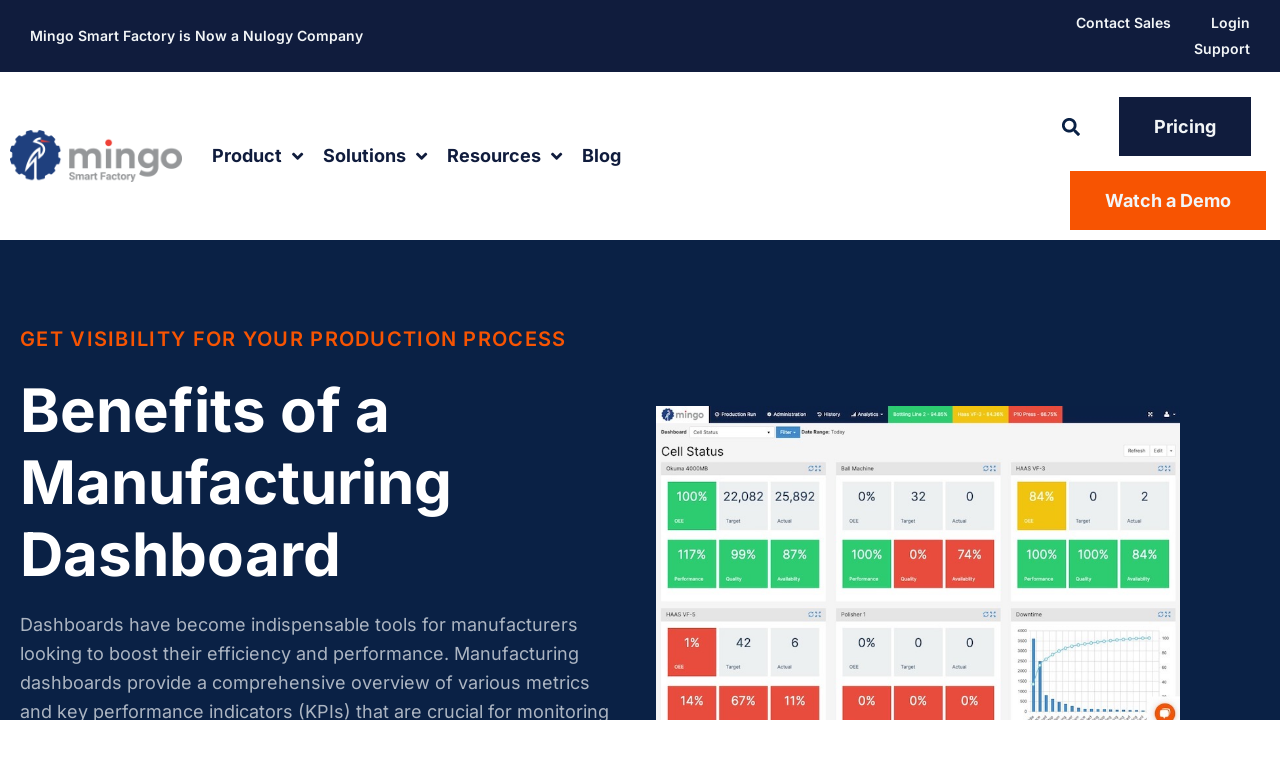

--- FILE ---
content_type: text/html; charset=UTF-8
request_url: https://www.mingosmartfactory.com/benefits-manufacturing-dashboard/
body_size: 69364
content:
<!doctype html>
<html lang="en-US">
<head><meta charset="UTF-8"><script>if(navigator.userAgent.match(/MSIE|Internet Explorer/i)||navigator.userAgent.match(/Trident\/7\..*?rv:11/i)){var href=document.location.href;if(!href.match(/[?&]nowprocket/)){if(href.indexOf("?")==-1){if(href.indexOf("#")==-1){document.location.href=href+"?nowprocket=1"}else{document.location.href=href.replace("#","?nowprocket=1#")}}else{if(href.indexOf("#")==-1){document.location.href=href+"&nowprocket=1"}else{document.location.href=href.replace("#","&nowprocket=1#")}}}}</script><script>(()=>{class RocketLazyLoadScripts{constructor(){this.v="1.2.6",this.triggerEvents=["keydown","mousedown","mousemove","touchmove","touchstart","touchend","wheel"],this.userEventHandler=this.t.bind(this),this.touchStartHandler=this.i.bind(this),this.touchMoveHandler=this.o.bind(this),this.touchEndHandler=this.h.bind(this),this.clickHandler=this.u.bind(this),this.interceptedClicks=[],this.interceptedClickListeners=[],this.l(this),window.addEventListener("pageshow",(t=>{this.persisted=t.persisted,this.everythingLoaded&&this.m()})),this.CSPIssue=sessionStorage.getItem("rocketCSPIssue"),document.addEventListener("securitypolicyviolation",(t=>{this.CSPIssue||"script-src-elem"!==t.violatedDirective||"data"!==t.blockedURI||(this.CSPIssue=!0,sessionStorage.setItem("rocketCSPIssue",!0))})),document.addEventListener("DOMContentLoaded",(()=>{this.k()})),this.delayedScripts={normal:[],async:[],defer:[]},this.trash=[],this.allJQueries=[]}p(t){document.hidden?t.t():(this.triggerEvents.forEach((e=>window.addEventListener(e,t.userEventHandler,{passive:!0}))),window.addEventListener("touchstart",t.touchStartHandler,{passive:!0}),window.addEventListener("mousedown",t.touchStartHandler),document.addEventListener("visibilitychange",t.userEventHandler))}_(){this.triggerEvents.forEach((t=>window.removeEventListener(t,this.userEventHandler,{passive:!0}))),document.removeEventListener("visibilitychange",this.userEventHandler)}i(t){"HTML"!==t.target.tagName&&(window.addEventListener("touchend",this.touchEndHandler),window.addEventListener("mouseup",this.touchEndHandler),window.addEventListener("touchmove",this.touchMoveHandler,{passive:!0}),window.addEventListener("mousemove",this.touchMoveHandler),t.target.addEventListener("click",this.clickHandler),this.L(t.target,!0),this.S(t.target,"onclick","rocket-onclick"),this.C())}o(t){window.removeEventListener("touchend",this.touchEndHandler),window.removeEventListener("mouseup",this.touchEndHandler),window.removeEventListener("touchmove",this.touchMoveHandler,{passive:!0}),window.removeEventListener("mousemove",this.touchMoveHandler),t.target.removeEventListener("click",this.clickHandler),this.L(t.target,!1),this.S(t.target,"rocket-onclick","onclick"),this.M()}h(){window.removeEventListener("touchend",this.touchEndHandler),window.removeEventListener("mouseup",this.touchEndHandler),window.removeEventListener("touchmove",this.touchMoveHandler,{passive:!0}),window.removeEventListener("mousemove",this.touchMoveHandler)}u(t){t.target.removeEventListener("click",this.clickHandler),this.L(t.target,!1),this.S(t.target,"rocket-onclick","onclick"),this.interceptedClicks.push(t),t.preventDefault(),t.stopPropagation(),t.stopImmediatePropagation(),this.M()}O(){window.removeEventListener("touchstart",this.touchStartHandler,{passive:!0}),window.removeEventListener("mousedown",this.touchStartHandler),this.interceptedClicks.forEach((t=>{t.target.dispatchEvent(new MouseEvent("click",{view:t.view,bubbles:!0,cancelable:!0}))}))}l(t){EventTarget.prototype.addEventListenerWPRocketBase=EventTarget.prototype.addEventListener,EventTarget.prototype.addEventListener=function(e,i,o){"click"!==e||t.windowLoaded||i===t.clickHandler||t.interceptedClickListeners.push({target:this,func:i,options:o}),(this||window).addEventListenerWPRocketBase(e,i,o)}}L(t,e){this.interceptedClickListeners.forEach((i=>{i.target===t&&(e?t.removeEventListener("click",i.func,i.options):t.addEventListener("click",i.func,i.options))})),t.parentNode!==document.documentElement&&this.L(t.parentNode,e)}D(){return new Promise((t=>{this.P?this.M=t:t()}))}C(){this.P=!0}M(){this.P=!1}S(t,e,i){t.hasAttribute&&t.hasAttribute(e)&&(event.target.setAttribute(i,event.target.getAttribute(e)),event.target.removeAttribute(e))}t(){this._(this),"loading"===document.readyState?document.addEventListener("DOMContentLoaded",this.R.bind(this)):this.R()}k(){let t=[];document.querySelectorAll("script[type=rocketlazyloadscript][data-rocket-src]").forEach((e=>{let i=e.getAttribute("data-rocket-src");if(i&&!i.startsWith("data:")){0===i.indexOf("//")&&(i=location.protocol+i);try{const o=new URL(i).origin;o!==location.origin&&t.push({src:o,crossOrigin:e.crossOrigin||"module"===e.getAttribute("data-rocket-type")})}catch(t){}}})),t=[...new Map(t.map((t=>[JSON.stringify(t),t]))).values()],this.T(t,"preconnect")}async R(){this.lastBreath=Date.now(),this.j(this),this.F(this),this.I(),this.W(),this.q(),await this.A(this.delayedScripts.normal),await this.A(this.delayedScripts.defer),await this.A(this.delayedScripts.async);try{await this.U(),await this.H(this),await this.J()}catch(t){console.error(t)}window.dispatchEvent(new Event("rocket-allScriptsLoaded")),this.everythingLoaded=!0,this.D().then((()=>{this.O()})),this.N()}W(){document.querySelectorAll("script[type=rocketlazyloadscript]").forEach((t=>{t.hasAttribute("data-rocket-src")?t.hasAttribute("async")&&!1!==t.async?this.delayedScripts.async.push(t):t.hasAttribute("defer")&&!1!==t.defer||"module"===t.getAttribute("data-rocket-type")?this.delayedScripts.defer.push(t):this.delayedScripts.normal.push(t):this.delayedScripts.normal.push(t)}))}async B(t){if(await this.G(),!0!==t.noModule||!("noModule"in HTMLScriptElement.prototype))return new Promise((e=>{let i;function o(){(i||t).setAttribute("data-rocket-status","executed"),e()}try{if(navigator.userAgent.indexOf("Firefox/")>0||""===navigator.vendor||this.CSPIssue)i=document.createElement("script"),[...t.attributes].forEach((t=>{let e=t.nodeName;"type"!==e&&("data-rocket-type"===e&&(e="type"),"data-rocket-src"===e&&(e="src"),i.setAttribute(e,t.nodeValue))})),t.text&&(i.text=t.text),i.hasAttribute("src")?(i.addEventListener("load",o),i.addEventListener("error",(function(){i.setAttribute("data-rocket-status","failed-network"),e()})),setTimeout((()=>{i.isConnected||e()}),1)):(i.text=t.text,o()),t.parentNode.replaceChild(i,t);else{const i=t.getAttribute("data-rocket-type"),s=t.getAttribute("data-rocket-src");i?(t.type=i,t.removeAttribute("data-rocket-type")):t.removeAttribute("type"),t.addEventListener("load",o),t.addEventListener("error",(i=>{this.CSPIssue&&i.target.src.startsWith("data:")?(console.log("WPRocket: data-uri blocked by CSP -> fallback"),t.removeAttribute("src"),this.B(t).then(e)):(t.setAttribute("data-rocket-status","failed-network"),e())})),s?(t.removeAttribute("data-rocket-src"),t.src=s):t.src="data:text/javascript;base64,"+window.btoa(unescape(encodeURIComponent(t.text)))}}catch(i){t.setAttribute("data-rocket-status","failed-transform"),e()}}));t.setAttribute("data-rocket-status","skipped")}async A(t){const e=t.shift();return e&&e.isConnected?(await this.B(e),this.A(t)):Promise.resolve()}q(){this.T([...this.delayedScripts.normal,...this.delayedScripts.defer,...this.delayedScripts.async],"preload")}T(t,e){var i=document.createDocumentFragment();t.forEach((t=>{const o=t.getAttribute&&t.getAttribute("data-rocket-src")||t.src;if(o&&!o.startsWith("data:")){const s=document.createElement("link");s.href=o,s.rel=e,"preconnect"!==e&&(s.as="script"),t.getAttribute&&"module"===t.getAttribute("data-rocket-type")&&(s.crossOrigin=!0),t.crossOrigin&&(s.crossOrigin=t.crossOrigin),t.integrity&&(s.integrity=t.integrity),i.appendChild(s),this.trash.push(s)}})),document.head.appendChild(i)}j(t){let e={};function i(i,o){return e[o].eventsToRewrite.indexOf(i)>=0&&!t.everythingLoaded?"rocket-"+i:i}function o(t,o){!function(t){e[t]||(e[t]={originalFunctions:{add:t.addEventListener,remove:t.removeEventListener},eventsToRewrite:[]},t.addEventListener=function(){arguments[0]=i(arguments[0],t),e[t].originalFunctions.add.apply(t,arguments)},t.removeEventListener=function(){arguments[0]=i(arguments[0],t),e[t].originalFunctions.remove.apply(t,arguments)})}(t),e[t].eventsToRewrite.push(o)}function s(e,i){let o=e[i];e[i]=null,Object.defineProperty(e,i,{get:()=>o||function(){},set(s){t.everythingLoaded?o=s:e["rocket"+i]=o=s}})}o(document,"DOMContentLoaded"),o(window,"DOMContentLoaded"),o(window,"load"),o(window,"pageshow"),o(document,"readystatechange"),s(document,"onreadystatechange"),s(window,"onload"),s(window,"onpageshow");try{Object.defineProperty(document,"readyState",{get:()=>t.rocketReadyState,set(e){t.rocketReadyState=e},configurable:!0}),document.readyState="loading"}catch(t){console.log("WPRocket DJE readyState conflict, bypassing")}}F(t){let e;function i(e){return t.everythingLoaded?e:e.split(" ").map((t=>"load"===t||0===t.indexOf("load.")?"rocket-jquery-load":t)).join(" ")}function o(o){function s(t){const e=o.fn[t];o.fn[t]=o.fn.init.prototype[t]=function(){return this[0]===window&&("string"==typeof arguments[0]||arguments[0]instanceof String?arguments[0]=i(arguments[0]):"object"==typeof arguments[0]&&Object.keys(arguments[0]).forEach((t=>{const e=arguments[0][t];delete arguments[0][t],arguments[0][i(t)]=e}))),e.apply(this,arguments),this}}o&&o.fn&&!t.allJQueries.includes(o)&&(o.fn.ready=o.fn.init.prototype.ready=function(e){return t.domReadyFired?e.bind(document)(o):document.addEventListener("rocket-DOMContentLoaded",(()=>e.bind(document)(o))),o([])},s("on"),s("one"),t.allJQueries.push(o)),e=o}o(window.jQuery),Object.defineProperty(window,"jQuery",{get:()=>e,set(t){o(t)}})}async H(t){const e=document.querySelector("script[data-webpack]");e&&(await async function(){return new Promise((t=>{e.addEventListener("load",t),e.addEventListener("error",t)}))}(),await t.K(),await t.H(t))}async U(){this.domReadyFired=!0;try{document.readyState="interactive"}catch(t){}await this.G(),document.dispatchEvent(new Event("rocket-readystatechange")),await this.G(),document.rocketonreadystatechange&&document.rocketonreadystatechange(),await this.G(),document.dispatchEvent(new Event("rocket-DOMContentLoaded")),await this.G(),window.dispatchEvent(new Event("rocket-DOMContentLoaded"))}async J(){try{document.readyState="complete"}catch(t){}await this.G(),document.dispatchEvent(new Event("rocket-readystatechange")),await this.G(),document.rocketonreadystatechange&&document.rocketonreadystatechange(),await this.G(),window.dispatchEvent(new Event("rocket-load")),await this.G(),window.rocketonload&&window.rocketonload(),await this.G(),this.allJQueries.forEach((t=>t(window).trigger("rocket-jquery-load"))),await this.G();const t=new Event("rocket-pageshow");t.persisted=this.persisted,window.dispatchEvent(t),await this.G(),window.rocketonpageshow&&window.rocketonpageshow({persisted:this.persisted}),this.windowLoaded=!0}m(){document.onreadystatechange&&document.onreadystatechange(),window.onload&&window.onload(),window.onpageshow&&window.onpageshow({persisted:this.persisted})}I(){const t=new Map;document.write=document.writeln=function(e){const i=document.currentScript;i||console.error("WPRocket unable to document.write this: "+e);const o=document.createRange(),s=i.parentElement;let n=t.get(i);void 0===n&&(n=i.nextSibling,t.set(i,n));const c=document.createDocumentFragment();o.setStart(c,0),c.appendChild(o.createContextualFragment(e)),s.insertBefore(c,n)}}async G(){Date.now()-this.lastBreath>45&&(await this.K(),this.lastBreath=Date.now())}async K(){return document.hidden?new Promise((t=>setTimeout(t))):new Promise((t=>requestAnimationFrame(t)))}N(){this.trash.forEach((t=>t.remove()))}static run(){const t=new RocketLazyLoadScripts;t.p(t)}}RocketLazyLoadScripts.run()})();</script>
	
	<meta name="viewport" content="width=device-width, initial-scale=1">
	<link rel="profile" href="//gmpg.org/xfn/11">
				<script type="rocketlazyloadscript" data-rocket-type="text/javascript" class="_iub_cs_skip">
				var _iub = _iub || {};
				_iub.csConfiguration = _iub.csConfiguration || {};
				_iub.csConfiguration.siteId = "1019225";
				_iub.csConfiguration.cookiePolicyId = "58912907";
			</script>
			<script type="rocketlazyloadscript" data-minify="1" class="_iub_cs_skip" data-rocket-src="//www.mingosmartfactory.com/wp-content/cache/min/1/sync/1019225.js?ver=1751780617" defer></script>
			<meta name='robots' content='index, follow, max-image-preview:large, max-snippet:-1, max-video-preview:-1' />
	<style>img:is([sizes="auto" i], [sizes^="auto," i]) { contain-intrinsic-size: 3000px 1500px }</style>
	
	<!-- This site is optimized with the Yoast SEO Premium plugin v24.5 (Yoast SEO v26.8) - https://yoast.com/product/yoast-seo-premium-wordpress/ -->
	<title>The Benefits of a Manufacturing Dashboard</title><link rel="preload" data-rocket-preload as="style" href="//fonts.googleapis.com/css?family=Inder%3A500&#038;subset=&#038;display=swap" /><link rel="stylesheet" href="//fonts.googleapis.com/css?family=Inder%3A500&#038;subset=&#038;display=swap" media="print" onload="this.media='all'" /><noscript><link rel="stylesheet" href="//fonts.googleapis.com/css?family=Inder%3A500&#038;subset=&#038;display=swap" /></noscript><link rel="preload" data-rocket-preload as="image" href="//www.mingosmartfactory.com/wp-content/uploads/2022/03/Dashboard-Machine-Status-Cells.jpeg" imagesrcset="//www.mingosmartfactory.com/wp-content/uploads/2022/03/Dashboard-Machine-Status-Cells.jpeg 799w, //www.mingosmartfactory.com/wp-content/uploads/2022/03/Dashboard-Machine-Status-Cells-300x223.jpeg 300w, //www.mingosmartfactory.com/wp-content/uploads/2022/03/Dashboard-Machine-Status-Cells-768x572.jpeg 768w" imagesizes="(max-width: 799px) 100vw, 799px" fetchpriority="high">
	<meta name="description" content="The right manufacturing dashboard helps factory managers get realtime visibility, unlock capacity and increase OEE." />
	<link rel="canonical" href="https://www.mingosmartfactory.com/benefits-manufacturing-dashboard/" />
	<meta property="og:locale" content="en_US" />
	<meta property="og:type" content="article" />
	<meta property="og:title" content="The Benefits of a Manufacturing Dashboard" />
	<meta property="og:description" content="The right manufacturing dashboard helps factory managers get realtime visibility, unlock capacity and increase OEE." />
	<meta property="og:url" content="https://www.mingosmartfactory.com/benefits-manufacturing-dashboard/" />
	<meta property="og:site_name" content="Mingo Smart Factory" />
	<meta property="article:publisher" content="https://www.facebook.com/sensrtrx/" />
	<meta property="article:modified_time" content="2025-06-13T20:20:39+00:00" />
	<meta property="og:image" content="https://www.mingosmartfactory.com/wp-content/uploads/2022/03/Dashboard-Machine-Overview.jpeg" />
	<meta property="og:image:width" content="1000" />
	<meta property="og:image:height" content="693" />
	<meta property="og:image:type" content="image/jpeg" />
	<meta name="twitter:card" content="summary_large_image" />
	<meta name="twitter:site" content="@mingomfg" />
	<meta name="twitter:label1" content="Est. reading time" />
	<meta name="twitter:data1" content="16 minutes" />
	<script type="application/ld+json" class="yoast-schema-graph">{"@context":"https://schema.org","@graph":[{"@type":["Article","BlogPosting"],"@id":"https://www.mingosmartfactory.com/benefits-manufacturing-dashboard/#article","isPartOf":{"@id":"https://www.mingosmartfactory.com/benefits-manufacturing-dashboard/"},"author":{"name":"Alyxandra Sherwood","@id":"https://www.mingosmartfactory.com/#/schema/person/c120b0c4d160143960af09e9d561b1e3"},"headline":"Benefits of a Manufacturing Dashboard","datePublished":"2024-01-12T22:06:11+00:00","dateModified":"2025-06-13T20:20:39+00:00","mainEntityOfPage":{"@id":"https://www.mingosmartfactory.com/benefits-manufacturing-dashboard/"},"wordCount":2523,"publisher":{"@id":"https://www.mingosmartfactory.com/#organization"},"image":{"@id":"https://www.mingosmartfactory.com/benefits-manufacturing-dashboard/#primaryimage"},"thumbnailUrl":"https://www.mingosmartfactory.com/wp-content/uploads/2022/03/Dashboard-Machine-Overview.jpeg","inLanguage":"en-US"},{"@type":"WebPage","@id":"https://www.mingosmartfactory.com/benefits-manufacturing-dashboard/","url":"https://www.mingosmartfactory.com/benefits-manufacturing-dashboard/","name":"The Benefits of a Manufacturing Dashboard","isPartOf":{"@id":"https://www.mingosmartfactory.com/#website"},"primaryImageOfPage":{"@id":"https://www.mingosmartfactory.com/benefits-manufacturing-dashboard/#primaryimage"},"image":{"@id":"https://www.mingosmartfactory.com/benefits-manufacturing-dashboard/#primaryimage"},"thumbnailUrl":"https://www.mingosmartfactory.com/wp-content/uploads/2022/03/Dashboard-Machine-Overview.jpeg","datePublished":"2024-01-12T22:06:11+00:00","dateModified":"2025-06-13T20:20:39+00:00","description":"The right manufacturing dashboard helps factory managers get realtime visibility, unlock capacity and increase OEE.","breadcrumb":{"@id":"https://www.mingosmartfactory.com/benefits-manufacturing-dashboard/#breadcrumb"},"inLanguage":"en-US","potentialAction":[{"@type":"ReadAction","target":["https://www.mingosmartfactory.com/benefits-manufacturing-dashboard/"]}]},{"@type":"ImageObject","inLanguage":"en-US","@id":"https://www.mingosmartfactory.com/benefits-manufacturing-dashboard/#primaryimage","url":"https://www.mingosmartfactory.com/wp-content/uploads/2022/03/Dashboard-Machine-Overview.jpeg","contentUrl":"https://www.mingosmartfactory.com/wp-content/uploads/2022/03/Dashboard-Machine-Overview.jpeg","width":1000,"height":693,"caption":"dashboard"},{"@type":"BreadcrumbList","@id":"https://www.mingosmartfactory.com/benefits-manufacturing-dashboard/#breadcrumb","itemListElement":[{"@type":"ListItem","position":1,"name":"Home","item":"https://www.mingosmartfactory.com/"},{"@type":"ListItem","position":2,"name":"Benefits of a Manufacturing Dashboard"}]},{"@type":"WebSite","@id":"https://www.mingosmartfactory.com/#website","url":"https://www.mingosmartfactory.com/","name":"Mingo Smart Factory","description":"Smart Factory Software","publisher":{"@id":"https://www.mingosmartfactory.com/#organization"},"potentialAction":[{"@type":"SearchAction","target":{"@type":"EntryPoint","urlTemplate":"https://www.mingosmartfactory.com/?s={search_term_string}"},"query-input":{"@type":"PropertyValueSpecification","valueRequired":true,"valueName":"search_term_string"}}],"inLanguage":"en-US"},{"@type":"Organization","@id":"https://www.mingosmartfactory.com/#organization","name":"Mingo Smart Factory","alternateName":"Mingo","url":"https://www.mingosmartfactory.com/","logo":{"@type":"ImageObject","inLanguage":"en-US","@id":"https://www.mingosmartfactory.com/#/schema/logo/image/","url":"https://www.mingosmartfactory.com/wp-content/uploads/2022/03/cropped-3.png","contentUrl":"https://www.mingosmartfactory.com/wp-content/uploads/2022/03/cropped-3.png","width":512,"height":512,"caption":"Mingo Smart Factory"},"image":{"@id":"https://www.mingosmartfactory.com/#/schema/logo/image/"},"sameAs":["https://www.facebook.com/sensrtrx/","https://x.com/mingomfg","https://www.linkedin.com/company/Mingo","https://www.linkedin.com/company/mingo-smart-factory/","https://www.youtube.com/@mingo-smart-factory"]},{"@type":"Person","@id":"https://www.mingosmartfactory.com/#/schema/person/c120b0c4d160143960af09e9d561b1e3","name":"Alyxandra Sherwood","image":{"@type":"ImageObject","inLanguage":"en-US","@id":"https://www.mingosmartfactory.com/#/schema/person/image/","url":"https://secure.gravatar.com/avatar/52064b935266ca61af74e409982b2480?s=96&d=mm&r=g","contentUrl":"https://secure.gravatar.com/avatar/52064b935266ca61af74e409982b2480?s=96&d=mm&r=g","caption":"Alyxandra Sherwood"},"description":"Digital Marketing Manager @ Mingo Smart Factory I Adjunct Professor @ SUNY Geneseo I Boston Marathoner I Second Street Award Winner I Media Professional with 15 Years Experience","sameAs":["https://www.linkedin.com/in/alyxandra-sherwood/","https://x.com/alyxsherwood"],"award":["Second Street Awards"],"knowsAbout":["Digital Marketing"],"jobTitle":"Digital Marketing Manager","worksFor":"Mingo Smart Factory","url":"https://www.mingosmartfactory.com/author/alyxandra-sherwood/"}]}</script>
	<!-- / Yoast SEO Premium plugin. -->


<link rel='dns-prefetch' href='//cdn.iubenda.com' />
<link rel='dns-prefetch' href='//fonts.googleapis.com' />
<link href='//fonts.gstatic.com' crossorigin rel='preconnect' />
<link rel="alternate" type="application/rss+xml" title="Mingo Smart Factory &raquo; Feed" href="//www.mingosmartfactory.com/feed/" />
<link rel="alternate" type="application/rss+xml" title="Mingo Smart Factory &raquo; Comments Feed" href="//www.mingosmartfactory.com/comments/feed/" />
<link rel='stylesheet' id='hello-elementor-theme-style-css' href='//www.mingosmartfactory.com/wp-content/themes/hello-elementor/theme.min.css?ver=3.2.1' media='all' />
<link data-minify="1" rel='stylesheet' id='jet-menu-hello-css' href='//www.mingosmartfactory.com/wp-content/cache/min/1/wp-content/plugins/jet-menu/integration/themes/hello-elementor/assets/css/style.css?ver=1751780617' media='all' />
<style id='wp-emoji-styles-inline-css'>

	img.wp-smiley, img.emoji {
		display: inline !important;
		border: none !important;
		box-shadow: none !important;
		height: 1em !important;
		width: 1em !important;
		margin: 0 0.07em !important;
		vertical-align: -0.1em !important;
		background: none !important;
		padding: 0 !important;
	}
</style>
<style id='global-styles-inline-css'>
:root{--wp--preset--aspect-ratio--square: 1;--wp--preset--aspect-ratio--4-3: 4/3;--wp--preset--aspect-ratio--3-4: 3/4;--wp--preset--aspect-ratio--3-2: 3/2;--wp--preset--aspect-ratio--2-3: 2/3;--wp--preset--aspect-ratio--16-9: 16/9;--wp--preset--aspect-ratio--9-16: 9/16;--wp--preset--color--black: #000000;--wp--preset--color--cyan-bluish-gray: #abb8c3;--wp--preset--color--white: #ffffff;--wp--preset--color--pale-pink: #f78da7;--wp--preset--color--vivid-red: #cf2e2e;--wp--preset--color--luminous-vivid-orange: #ff6900;--wp--preset--color--luminous-vivid-amber: #fcb900;--wp--preset--color--light-green-cyan: #7bdcb5;--wp--preset--color--vivid-green-cyan: #00d084;--wp--preset--color--pale-cyan-blue: #8ed1fc;--wp--preset--color--vivid-cyan-blue: #0693e3;--wp--preset--color--vivid-purple: #9b51e0;--wp--preset--gradient--vivid-cyan-blue-to-vivid-purple: linear-gradient(135deg,rgba(6,147,227,1) 0%,rgb(155,81,224) 100%);--wp--preset--gradient--light-green-cyan-to-vivid-green-cyan: linear-gradient(135deg,rgb(122,220,180) 0%,rgb(0,208,130) 100%);--wp--preset--gradient--luminous-vivid-amber-to-luminous-vivid-orange: linear-gradient(135deg,rgba(252,185,0,1) 0%,rgba(255,105,0,1) 100%);--wp--preset--gradient--luminous-vivid-orange-to-vivid-red: linear-gradient(135deg,rgba(255,105,0,1) 0%,rgb(207,46,46) 100%);--wp--preset--gradient--very-light-gray-to-cyan-bluish-gray: linear-gradient(135deg,rgb(238,238,238) 0%,rgb(169,184,195) 100%);--wp--preset--gradient--cool-to-warm-spectrum: linear-gradient(135deg,rgb(74,234,220) 0%,rgb(151,120,209) 20%,rgb(207,42,186) 40%,rgb(238,44,130) 60%,rgb(251,105,98) 80%,rgb(254,248,76) 100%);--wp--preset--gradient--blush-light-purple: linear-gradient(135deg,rgb(255,206,236) 0%,rgb(152,150,240) 100%);--wp--preset--gradient--blush-bordeaux: linear-gradient(135deg,rgb(254,205,165) 0%,rgb(254,45,45) 50%,rgb(107,0,62) 100%);--wp--preset--gradient--luminous-dusk: linear-gradient(135deg,rgb(255,203,112) 0%,rgb(199,81,192) 50%,rgb(65,88,208) 100%);--wp--preset--gradient--pale-ocean: linear-gradient(135deg,rgb(255,245,203) 0%,rgb(182,227,212) 50%,rgb(51,167,181) 100%);--wp--preset--gradient--electric-grass: linear-gradient(135deg,rgb(202,248,128) 0%,rgb(113,206,126) 100%);--wp--preset--gradient--midnight: linear-gradient(135deg,rgb(2,3,129) 0%,rgb(40,116,252) 100%);--wp--preset--font-size--small: 13px;--wp--preset--font-size--medium: 20px;--wp--preset--font-size--large: 36px;--wp--preset--font-size--x-large: 42px;--wp--preset--spacing--20: 0.44rem;--wp--preset--spacing--30: 0.67rem;--wp--preset--spacing--40: 1rem;--wp--preset--spacing--50: 1.5rem;--wp--preset--spacing--60: 2.25rem;--wp--preset--spacing--70: 3.38rem;--wp--preset--spacing--80: 5.06rem;--wp--preset--shadow--natural: 6px 6px 9px rgba(0, 0, 0, 0.2);--wp--preset--shadow--deep: 12px 12px 50px rgba(0, 0, 0, 0.4);--wp--preset--shadow--sharp: 6px 6px 0px rgba(0, 0, 0, 0.2);--wp--preset--shadow--outlined: 6px 6px 0px -3px rgba(255, 255, 255, 1), 6px 6px rgba(0, 0, 0, 1);--wp--preset--shadow--crisp: 6px 6px 0px rgba(0, 0, 0, 1);}:root { --wp--style--global--content-size: 800px;--wp--style--global--wide-size: 1200px; }:where(body) { margin: 0; }.wp-site-blocks > .alignleft { float: left; margin-right: 2em; }.wp-site-blocks > .alignright { float: right; margin-left: 2em; }.wp-site-blocks > .aligncenter { justify-content: center; margin-left: auto; margin-right: auto; }:where(.wp-site-blocks) > * { margin-block-start: 24px; margin-block-end: 0; }:where(.wp-site-blocks) > :first-child { margin-block-start: 0; }:where(.wp-site-blocks) > :last-child { margin-block-end: 0; }:root { --wp--style--block-gap: 24px; }:root :where(.is-layout-flow) > :first-child{margin-block-start: 0;}:root :where(.is-layout-flow) > :last-child{margin-block-end: 0;}:root :where(.is-layout-flow) > *{margin-block-start: 24px;margin-block-end: 0;}:root :where(.is-layout-constrained) > :first-child{margin-block-start: 0;}:root :where(.is-layout-constrained) > :last-child{margin-block-end: 0;}:root :where(.is-layout-constrained) > *{margin-block-start: 24px;margin-block-end: 0;}:root :where(.is-layout-flex){gap: 24px;}:root :where(.is-layout-grid){gap: 24px;}.is-layout-flow > .alignleft{float: left;margin-inline-start: 0;margin-inline-end: 2em;}.is-layout-flow > .alignright{float: right;margin-inline-start: 2em;margin-inline-end: 0;}.is-layout-flow > .aligncenter{margin-left: auto !important;margin-right: auto !important;}.is-layout-constrained > .alignleft{float: left;margin-inline-start: 0;margin-inline-end: 2em;}.is-layout-constrained > .alignright{float: right;margin-inline-start: 2em;margin-inline-end: 0;}.is-layout-constrained > .aligncenter{margin-left: auto !important;margin-right: auto !important;}.is-layout-constrained > :where(:not(.alignleft):not(.alignright):not(.alignfull)){max-width: var(--wp--style--global--content-size);margin-left: auto !important;margin-right: auto !important;}.is-layout-constrained > .alignwide{max-width: var(--wp--style--global--wide-size);}body .is-layout-flex{display: flex;}.is-layout-flex{flex-wrap: wrap;align-items: center;}.is-layout-flex > :is(*, div){margin: 0;}body .is-layout-grid{display: grid;}.is-layout-grid > :is(*, div){margin: 0;}body{padding-top: 0px;padding-right: 0px;padding-bottom: 0px;padding-left: 0px;}a:where(:not(.wp-element-button)){text-decoration: underline;}:root :where(.wp-element-button, .wp-block-button__link){background-color: #32373c;border-width: 0;color: #fff;font-family: inherit;font-size: inherit;line-height: inherit;padding: calc(0.667em + 2px) calc(1.333em + 2px);text-decoration: none;}.has-black-color{color: var(--wp--preset--color--black) !important;}.has-cyan-bluish-gray-color{color: var(--wp--preset--color--cyan-bluish-gray) !important;}.has-white-color{color: var(--wp--preset--color--white) !important;}.has-pale-pink-color{color: var(--wp--preset--color--pale-pink) !important;}.has-vivid-red-color{color: var(--wp--preset--color--vivid-red) !important;}.has-luminous-vivid-orange-color{color: var(--wp--preset--color--luminous-vivid-orange) !important;}.has-luminous-vivid-amber-color{color: var(--wp--preset--color--luminous-vivid-amber) !important;}.has-light-green-cyan-color{color: var(--wp--preset--color--light-green-cyan) !important;}.has-vivid-green-cyan-color{color: var(--wp--preset--color--vivid-green-cyan) !important;}.has-pale-cyan-blue-color{color: var(--wp--preset--color--pale-cyan-blue) !important;}.has-vivid-cyan-blue-color{color: var(--wp--preset--color--vivid-cyan-blue) !important;}.has-vivid-purple-color{color: var(--wp--preset--color--vivid-purple) !important;}.has-black-background-color{background-color: var(--wp--preset--color--black) !important;}.has-cyan-bluish-gray-background-color{background-color: var(--wp--preset--color--cyan-bluish-gray) !important;}.has-white-background-color{background-color: var(--wp--preset--color--white) !important;}.has-pale-pink-background-color{background-color: var(--wp--preset--color--pale-pink) !important;}.has-vivid-red-background-color{background-color: var(--wp--preset--color--vivid-red) !important;}.has-luminous-vivid-orange-background-color{background-color: var(--wp--preset--color--luminous-vivid-orange) !important;}.has-luminous-vivid-amber-background-color{background-color: var(--wp--preset--color--luminous-vivid-amber) !important;}.has-light-green-cyan-background-color{background-color: var(--wp--preset--color--light-green-cyan) !important;}.has-vivid-green-cyan-background-color{background-color: var(--wp--preset--color--vivid-green-cyan) !important;}.has-pale-cyan-blue-background-color{background-color: var(--wp--preset--color--pale-cyan-blue) !important;}.has-vivid-cyan-blue-background-color{background-color: var(--wp--preset--color--vivid-cyan-blue) !important;}.has-vivid-purple-background-color{background-color: var(--wp--preset--color--vivid-purple) !important;}.has-black-border-color{border-color: var(--wp--preset--color--black) !important;}.has-cyan-bluish-gray-border-color{border-color: var(--wp--preset--color--cyan-bluish-gray) !important;}.has-white-border-color{border-color: var(--wp--preset--color--white) !important;}.has-pale-pink-border-color{border-color: var(--wp--preset--color--pale-pink) !important;}.has-vivid-red-border-color{border-color: var(--wp--preset--color--vivid-red) !important;}.has-luminous-vivid-orange-border-color{border-color: var(--wp--preset--color--luminous-vivid-orange) !important;}.has-luminous-vivid-amber-border-color{border-color: var(--wp--preset--color--luminous-vivid-amber) !important;}.has-light-green-cyan-border-color{border-color: var(--wp--preset--color--light-green-cyan) !important;}.has-vivid-green-cyan-border-color{border-color: var(--wp--preset--color--vivid-green-cyan) !important;}.has-pale-cyan-blue-border-color{border-color: var(--wp--preset--color--pale-cyan-blue) !important;}.has-vivid-cyan-blue-border-color{border-color: var(--wp--preset--color--vivid-cyan-blue) !important;}.has-vivid-purple-border-color{border-color: var(--wp--preset--color--vivid-purple) !important;}.has-vivid-cyan-blue-to-vivid-purple-gradient-background{background: var(--wp--preset--gradient--vivid-cyan-blue-to-vivid-purple) !important;}.has-light-green-cyan-to-vivid-green-cyan-gradient-background{background: var(--wp--preset--gradient--light-green-cyan-to-vivid-green-cyan) !important;}.has-luminous-vivid-amber-to-luminous-vivid-orange-gradient-background{background: var(--wp--preset--gradient--luminous-vivid-amber-to-luminous-vivid-orange) !important;}.has-luminous-vivid-orange-to-vivid-red-gradient-background{background: var(--wp--preset--gradient--luminous-vivid-orange-to-vivid-red) !important;}.has-very-light-gray-to-cyan-bluish-gray-gradient-background{background: var(--wp--preset--gradient--very-light-gray-to-cyan-bluish-gray) !important;}.has-cool-to-warm-spectrum-gradient-background{background: var(--wp--preset--gradient--cool-to-warm-spectrum) !important;}.has-blush-light-purple-gradient-background{background: var(--wp--preset--gradient--blush-light-purple) !important;}.has-blush-bordeaux-gradient-background{background: var(--wp--preset--gradient--blush-bordeaux) !important;}.has-luminous-dusk-gradient-background{background: var(--wp--preset--gradient--luminous-dusk) !important;}.has-pale-ocean-gradient-background{background: var(--wp--preset--gradient--pale-ocean) !important;}.has-electric-grass-gradient-background{background: var(--wp--preset--gradient--electric-grass) !important;}.has-midnight-gradient-background{background: var(--wp--preset--gradient--midnight) !important;}.has-small-font-size{font-size: var(--wp--preset--font-size--small) !important;}.has-medium-font-size{font-size: var(--wp--preset--font-size--medium) !important;}.has-large-font-size{font-size: var(--wp--preset--font-size--large) !important;}.has-x-large-font-size{font-size: var(--wp--preset--font-size--x-large) !important;}
:root :where(.wp-block-pullquote){font-size: 1.5em;line-height: 1.6;}
</style>
<link rel='stylesheet' id='hello-elementor-css' href='//www.mingosmartfactory.com/wp-content/themes/hello-elementor/style.min.css?ver=3.2.1' media='all' />
<link rel='stylesheet' id='hello-elementor-header-footer-css' href='//www.mingosmartfactory.com/wp-content/themes/hello-elementor/header-footer.min.css?ver=3.2.1' media='all' />

<link data-minify="1" rel='stylesheet' id='font-awesome-all-css' href='//www.mingosmartfactory.com/wp-content/cache/min/1/wp-content/plugins/jet-menu/assets/public/lib/font-awesome/css/all.min.css?ver=1751780617' media='all' />
<link rel='stylesheet' id='font-awesome-v4-shims-css' href='//www.mingosmartfactory.com/wp-content/plugins/jet-menu/assets/public/lib/font-awesome/css/v4-shims.min.css?ver=5.12.0' media='all' />
<link data-minify="1" rel='stylesheet' id='jet-menu-public-styles-css' href='//www.mingosmartfactory.com/wp-content/cache/min/1/wp-content/plugins/jet-menu/assets/public/css/public.css?ver=1751780617' media='all' />
<link rel='stylesheet' id='elementor-frontend-css' href='//www.mingosmartfactory.com/wp-content/plugins/elementor/assets/css/frontend.min.css?ver=3.34.2' media='all' />
<style id='elementor-frontend-inline-css'>
.elementor-kit-5{--e-global-color-primary:#F75402;--e-global-color-secondary:#0A3782;--e-global-color-text:#101C3D;--e-global-color-accent:#0A2145;--e-global-color-4d4eafc:#425167;--e-global-color-901bef7:#DAE2EB;--e-global-color-94d1e49:#F2F5F7;--e-global-color-39801e7:#A0AFC0;--e-global-color-9ba4925:#FFFFFF;--e-global-color-29af6f2:#54647D;--e-global-color-5518e3f:#ACB5C2;--e-global-color-afbb2bf:#F80202;--e-global-typography-primary-font-family:"Inter";--e-global-typography-primary-font-size:60px;--e-global-typography-primary-font-weight:700;--e-global-typography-primary-line-height:1.2em;--e-global-typography-secondary-font-family:"Inter";--e-global-typography-secondary-font-size:18px;--e-global-typography-secondary-font-weight:bold;--e-global-typography-secondary-line-height:24px;--e-global-typography-text-font-family:"Inter";--e-global-typography-text-font-size:18px;--e-global-typography-text-font-weight:700;--e-global-typography-accent-font-family:"Inter";--e-global-typography-accent-font-size:16px;--e-global-typography-accent-font-weight:400;--e-global-typography-accent-line-height:1.618em;--e-global-typography-6ed8e29-font-family:"Inter";--e-global-typography-6ed8e29-font-size:36px;--e-global-typography-6ed8e29-font-weight:600;--e-global-typography-6ed8e29-line-height:1.3em;--e-global-typography-fb80af5-font-family:"Inter";--e-global-typography-fb80af5-font-size:48px;--e-global-typography-fb80af5-font-weight:700;--e-global-typography-fb80af5-text-transform:none;--e-global-typography-fb80af5-line-height:1.2em;color:var( --e-global-color-29af6f2 );font-family:var( --e-global-typography-accent-font-family ), Sans-serif;font-size:var( --e-global-typography-accent-font-size );font-weight:var( --e-global-typography-accent-font-weight );line-height:var( --e-global-typography-accent-line-height );}.elementor-kit-5 button,.elementor-kit-5 input[type="button"],.elementor-kit-5 input[type="submit"],.elementor-kit-5 .elementor-button{background-color:var( --e-global-color-primary );font-family:"Inter", Sans-serif;font-size:18px;font-weight:700;text-decoration:none;line-height:1.618em;color:var( --e-global-color-94d1e49 );border-radius:0px 0px 0px 0px;padding:15px 35px 15px 35px;}.elementor-kit-5 button:hover,.elementor-kit-5 button:focus,.elementor-kit-5 input[type="button"]:hover,.elementor-kit-5 input[type="button"]:focus,.elementor-kit-5 input[type="submit"]:hover,.elementor-kit-5 input[type="submit"]:focus,.elementor-kit-5 .elementor-button:hover,.elementor-kit-5 .elementor-button:focus{background-color:var( --e-global-color-primary );color:var( --e-global-color-9ba4925 );box-shadow:0px 12px 30px -12px rgba(247, 84.00000000000006, 1.9999999999999916, 0.3);}.elementor-kit-5 e-page-transition{background-color:#FFBC7D;}.elementor-kit-5 a{color:var( --e-global-color-primary );font-family:"Inter", Sans-serif;font-size:16px;font-weight:400;text-decoration:none;line-height:1.618em;}.elementor-kit-5 a:hover{color:var( --e-global-color-primary );font-family:var( --e-global-typography-accent-font-family ), Sans-serif;font-size:var( --e-global-typography-accent-font-size );font-weight:var( --e-global-typography-accent-font-weight );line-height:var( --e-global-typography-accent-line-height );}.elementor-kit-5 h1{color:var( --e-global-color-accent );font-family:var( --e-global-typography-primary-font-family ), Sans-serif;font-size:var( --e-global-typography-primary-font-size );font-weight:var( --e-global-typography-primary-font-weight );line-height:var( --e-global-typography-primary-line-height );}.elementor-kit-5 h2{color:var( --e-global-color-accent );font-family:var( --e-global-typography-6ed8e29-font-family ), Sans-serif;font-size:var( --e-global-typography-6ed8e29-font-size );font-weight:var( --e-global-typography-6ed8e29-font-weight );line-height:var( --e-global-typography-6ed8e29-line-height );}.elementor-kit-5 h3{color:var( --e-global-color-accent );font-family:"Inter", Sans-serif;font-size:28px;font-weight:600;line-height:1.3em;}.elementor-kit-5 h4{color:#0A2145;font-family:"Inter", Sans-serif;font-size:24px;font-weight:600;line-height:42px;}.elementor-kit-5 h5{color:var( --e-global-color-accent );font-family:"Inter", Sans-serif;font-size:24px;font-weight:700;line-height:34px;}.elementor-kit-5 h6{color:var( --e-global-color-primary );font-family:"Inter", Sans-serif;font-size:20px;font-weight:600;text-transform:uppercase;line-height:30px;letter-spacing:1.3px;}.elementor-kit-5 label{color:var( --e-global-color-94d1e49 );font-size:16px;font-weight:600;}.elementor-kit-5 input:not([type="button"]):not([type="submit"]),.elementor-kit-5 textarea,.elementor-kit-5 .elementor-field-textual{font-family:var( --e-global-typography-accent-font-family ), Sans-serif;font-size:var( --e-global-typography-accent-font-size );font-weight:var( --e-global-typography-accent-font-weight );line-height:var( --e-global-typography-accent-line-height );color:var( --e-global-color-94d1e49 );background-color:var( --e-global-color-primary );border-style:solid;border-width:2px 2px 2px 2px;border-color:var( --e-global-color-94d1e49 );border-radius:0px 0px 0px 0px;}.elementor-kit-5 input:focus:not([type="button"]):not([type="submit"]),.elementor-kit-5 textarea:focus,.elementor-kit-5 .elementor-field-textual:focus{color:var( --e-global-color-94d1e49 );background-color:var( --e-global-color-primary );}.elementor-section.elementor-section-boxed > .elementor-container{max-width:1140px;}.e-con{--container-max-width:1140px;}.elementor-widget:not(:last-child){margin-block-end:20px;}.elementor-element{--widgets-spacing:20px 20px;--widgets-spacing-row:20px;--widgets-spacing-column:20px;}{}h1.entry-title{display:var(--page-title-display);}.site-header .site-branding{flex-direction:column;align-items:stretch;}.site-header{padding-inline-end:0px;padding-inline-start:0px;}.site-footer .site-branding{flex-direction:column;align-items:stretch;}@media(max-width:1024px){.elementor-kit-5{--e-global-typography-fb80af5-font-size:40px;font-size:var( --e-global-typography-accent-font-size );line-height:var( --e-global-typography-accent-line-height );}.elementor-kit-5 a:hover{font-size:var( --e-global-typography-accent-font-size );line-height:var( --e-global-typography-accent-line-height );}.elementor-kit-5 h1{font-size:var( --e-global-typography-primary-font-size );line-height:var( --e-global-typography-primary-line-height );}.elementor-kit-5 h2{font-size:var( --e-global-typography-6ed8e29-font-size );line-height:var( --e-global-typography-6ed8e29-line-height );}.elementor-kit-5 h3{font-size:28px;line-height:1.2em;}.elementor-kit-5 h4{font-size:24px;line-height:1.2em;}.elementor-kit-5 h5{font-size:21px;line-height:1.2em;}.elementor-kit-5 h6{font-size:16px;}.elementor-kit-5 button,.elementor-kit-5 input[type="button"],.elementor-kit-5 input[type="submit"],.elementor-kit-5 .elementor-button{font-size:14px;line-height:1.3em;}.elementor-kit-5 input:not([type="button"]):not([type="submit"]),.elementor-kit-5 textarea,.elementor-kit-5 .elementor-field-textual{font-size:var( --e-global-typography-accent-font-size );line-height:var( --e-global-typography-accent-line-height );}.elementor-section.elementor-section-boxed > .elementor-container{max-width:1024px;}.e-con{--container-max-width:1024px;}}@media(max-width:767px){.elementor-kit-5{--e-global-typography-primary-font-size:48px;--e-global-typography-primary-line-height:1.2em;--e-global-typography-6ed8e29-font-size:28px;--e-global-typography-fb80af5-font-size:32px;--e-global-typography-fb80af5-line-height:1.2em;font-size:var( --e-global-typography-accent-font-size );line-height:var( --e-global-typography-accent-line-height );}.elementor-kit-5 a:hover{font-size:var( --e-global-typography-accent-font-size );line-height:var( --e-global-typography-accent-line-height );}.elementor-kit-5 h1{font-size:var( --e-global-typography-primary-font-size );line-height:var( --e-global-typography-primary-line-height );}.elementor-kit-5 h2{font-size:var( --e-global-typography-6ed8e29-font-size );line-height:var( --e-global-typography-6ed8e29-line-height );}.elementor-kit-5 h3{font-size:21px;}.elementor-kit-5 h4{font-size:16px;}.elementor-kit-5 h6{font-size:16px;}.elementor-kit-5 input:not([type="button"]):not([type="submit"]),.elementor-kit-5 textarea,.elementor-kit-5 .elementor-field-textual{font-size:var( --e-global-typography-accent-font-size );line-height:var( --e-global-typography-accent-line-height );}.elementor-section.elementor-section-boxed > .elementor-container{max-width:767px;}.e-con{--container-max-width:767px;}}/* Start custom CSS */.elementor-kit-5 button:hover, .elementor-kit-5 button:focus, .elementor-kit-5 input[type="button"]:hover, .elementor-kit-5 input[type="button"]:focus, .elementor-kit-5 input[type="submit"]:hover, .elementor-kit-5 input[type="submit"]:focus, .elementor-kit-5 .elementor-button:hover, .elementor-kit-5 .elementor-button:focus {
    font-weight: 700;
    font-size: 18px;
}

.plus-navigation-wrap .plus-navigation-inner:not(.mega-menu-fullwidth) .navbar-nav>.plus-fw>.dropdown-menu {
    right: auto;
    left: 0;
    width: 100%;
    max-width: 960px;
}

#hsForm_acef813c-e43a-4ad7-883c-65e2fae3b90d .hs-form-field label,
#hsForm_cb8eb888-25e0-4e22-861d-67d38215572f .hs-form-field label,
#hsForm_64257823-4d10-4952-8947-d24995450e97 .hs-form-field label {
    margin-bottom: 10px;
}

#hsForm_acef813c-e43a-4ad7-883c-65e2fae3b90d .form-columns-2, #hsForm_acef813c-e43a-4ad7-883c-65e2fae3b90d .form-columns-1,
#hsForm_cb8eb888-25e0-4e22-861d-67d38215572f .form-columns-1,
#hsForm_cb8eb888-25e0-4e22-861d-67d38215572f .form-columns-2,
#hsForm_64257823-4d10-4952-8947-d24995450e97 .form-columns-1,
#hsForm_64257823-4d10-4952-8947-d24995450e97 .form-columns-2 {
    margin: 0 0 15px 0;
    max-width: 100%;
}

#hsForm_acef813c-e43a-4ad7-883c-65e2fae3b90d .form-columns-1 .hs-input,
#hsForm_cb8eb888-25e0-4e22-861d-67d38215572f .form-columns-1 .hs-input,
#hsForm_64257823-4d10-4952-8947-d24995450e97 .form-columns-1 .hs-input {
    width: 100%;
}

#hsForm_acef813c-e43a-4ad7-883c-65e2fae3b90d .hs-button,
#hsForm_cb8eb888-25e0-4e22-861d-67d38215572f .hs-button,
#hsForm_64257823-4d10-4952-8947-d24995450e97 .hs-button {
    background-color: #F2F5F7;
    color: #F75402;
    font-size: 16px;
    width: 100%;
    border: 0;
    margin-top: 10px;
}

#hsForm_acef813c-e43a-4ad7-883c-65e2fae3b90d .hs-submit,
#hsForm_cb8eb888-25e0-4e22-861d-67d38215572f .hs-submit,
#hsForm_64257823-4d10-4952-8947-d24995450e97 .hs-submit {
    margin-right: 8px;
}/* End custom CSS */
.elementor-19813 .elementor-element.elementor-element-642a1426:not(.elementor-motion-effects-element-type-background), .elementor-19813 .elementor-element.elementor-element-642a1426 > .elementor-motion-effects-container > .elementor-motion-effects-layer{background-color:var( --e-global-color-accent );}.elementor-19813 .elementor-element.elementor-element-642a1426 > .elementor-container{max-width:1200px;}.elementor-19813 .elementor-element.elementor-element-642a1426{transition:background 0.3s, border 0.3s, border-radius 0.3s, box-shadow 0.3s;padding:5% 0% 10% 0%;}.elementor-19813 .elementor-element.elementor-element-642a1426 > .elementor-background-overlay{transition:background 0.3s, border-radius 0.3s, opacity 0.3s;}.elementor-19813 .elementor-element.elementor-element-642a1426 > .elementor-shape-bottom svg{height:115px;}.elementor-19813 .elementor-element.elementor-element-6b55100e{text-align:start;}.elementor-19813 .elementor-element.elementor-element-6b55100e .elementor-heading-title{color:var( --e-global-color-9ba4925 );}.elementor-19813 .elementor-element.elementor-element-4d042263{font-family:"Inter", Sans-serif;font-size:18px;font-weight:400;line-height:1.618em;color:var( --e-global-color-5518e3f );}.elementor-bc-flex-widget .elementor-19813 .elementor-element.elementor-element-65bbcfd9.elementor-column .elementor-widget-wrap{align-items:center;}.elementor-19813 .elementor-element.elementor-element-65bbcfd9.elementor-column.elementor-element[data-element_type="column"] > .elementor-widget-wrap.elementor-element-populated{align-content:center;align-items:center;}.elementor-19813 .elementor-element.elementor-element-ded9f3f .elementor-button{background-color:#02010100;fill:var( --e-global-color-94d1e49 );color:var( --e-global-color-94d1e49 );box-shadow:0px 0px 10px 0px rgba(0, 0, 0, 0);padding:15px 0px 15px 0px;}.elementor-19813 .elementor-element.elementor-element-ded9f3f{width:var( --container-widget-width, 110.768% );max-width:110.768%;--container-widget-width:110.768%;--container-widget-flex-grow:0;}.elementor-19813 .elementor-element.elementor-element-ded9f3f .elementor-button-content-wrapper{flex-direction:row-reverse;}.elementor-19813 .elementor-element.elementor-element-ded9f3f .elementor-button .elementor-button-content-wrapper{gap:15px;}.elementor-19813 .elementor-element.elementor-element-ded9f3f .elementor-button:hover, .elementor-19813 .elementor-element.elementor-element-ded9f3f .elementor-button:focus{color:var( --e-global-color-primary );}.elementor-19813 .elementor-element.elementor-element-ded9f3f .elementor-button:hover svg, .elementor-19813 .elementor-element.elementor-element-ded9f3f .elementor-button:focus svg{fill:var( --e-global-color-primary );}.elementor-19813 .elementor-element.elementor-element-8f129ff{padding:2% 0% 2% 0%;}.elementor-bc-flex-widget .elementor-19813 .elementor-element.elementor-element-51b098b.elementor-column .elementor-widget-wrap{align-items:center;}.elementor-19813 .elementor-element.elementor-element-51b098b.elementor-column.elementor-element[data-element_type="column"] > .elementor-widget-wrap.elementor-element-populated{align-content:center;align-items:center;}.elementor-19813 .elementor-element.elementor-element-6da2dac > .elementor-widget-container{margin:0% 0% -2% 0%;}.elementor-19813 .elementor-element.elementor-element-6da2dac .elementor-icon-wrapper{text-align:start;}.elementor-19813 .elementor-element.elementor-element-6da2dac .elementor-icon{font-size:25px;}.elementor-19813 .elementor-element.elementor-element-6da2dac .elementor-icon svg{height:25px;}.elementor-19813 .elementor-element.elementor-element-578aecd{text-align:start;}.elementor-19813 .elementor-element.elementor-element-f3fa6b4 .elementor-toc__header-title{text-align:start;}.elementor-19813 .elementor-element.elementor-element-f3fa6b4 .elementor-toc__header{flex-direction:row;}.elementor-19813 .elementor-element.elementor-element-f3fa6b4{--item-text-hover-decoration:underline;}.elementor-19813 .elementor-element.elementor-element-61407c7{text-align:center;}.elementor-19813 .elementor-element.elementor-element-61407c7 .elementor-heading-title{color:#F75402;}.elementor-19813 .elementor-element.elementor-element-70d1455.elementor-skin-slideshow .elementor-main-swiper:not(.elementor-thumbnails-swiper){margin-bottom:25px;}.elementor-19813 .elementor-element.elementor-element-70d1455 .swiper-pagination-bullet-active, .elementor-19813 .elementor-element.elementor-element-70d1455 .swiper-pagination-progressbar-fill{background-color:#F75402;}.elementor-19813 .elementor-element.elementor-element-70d1455 .swiper-pagination-fraction{color:#F75402;}.elementor-19813 .elementor-element.elementor-element-70d1455 > .elementor-widget-container{padding:0px 0px 0px 0px;}.elementor-19813 .elementor-element.elementor-element-70d1455 .elementor-main-swiper{height:150px;width:50%;}.elementor-19813 .elementor-element.elementor-element-70d1455 .elementor-swiper-button{font-size:20px;color:#1F407E;}.elementor-19813 .elementor-element.elementor-element-70d1455 .elementor-swiper-button svg{fill:#1F407E;}.elementor-19813 .elementor-element.elementor-element-70d1455 .swiper-pagination-bullet:not(.swiper-pagination-bullet-active){background-color:#1F407E;opacity:1;}.elementor-19813 .elementor-element.elementor-element-70d1455 .elementor-main-swiper:not(.elementor-thumbnails-swiper) .elementor-carousel-image{background-size:contain;}.elementor-19813 .elementor-element.elementor-element-ea0148f:not(.elementor-motion-effects-element-type-background), .elementor-19813 .elementor-element.elementor-element-ea0148f > .elementor-motion-effects-container > .elementor-motion-effects-layer{background-color:var( --e-global-color-accent );}.elementor-19813 .elementor-element.elementor-element-ea0148f{transition:background 0.3s, border 0.3s, border-radius 0.3s, box-shadow 0.3s;padding:5% 0% 5% 0%;}.elementor-19813 .elementor-element.elementor-element-ea0148f > .elementor-background-overlay{transition:background 0.3s, border-radius 0.3s, opacity 0.3s;}.elementor-19813 .elementor-element.elementor-element-658627b3{text-align:start;}.elementor-19813 .elementor-element.elementor-element-658627b3 .elementor-heading-title{line-height:1.2em;color:var( --e-global-color-94d1e49 );}.elementor-19813 .elementor-element.elementor-element-532b28a9{text-align:start;color:var( --e-global-color-5518e3f );}.elementor-bc-flex-widget .elementor-19813 .elementor-element.elementor-element-774ad472.elementor-column .elementor-widget-wrap{align-items:center;}.elementor-19813 .elementor-element.elementor-element-774ad472.elementor-column.elementor-element[data-element_type="column"] > .elementor-widget-wrap.elementor-element-populated{align-content:center;align-items:center;}.elementor-19813 .elementor-element.elementor-element-5bc30d05{padding:2% 0% 2% 0%;}.elementor-bc-flex-widget .elementor-19813 .elementor-element.elementor-element-6a863381.elementor-column .elementor-widget-wrap{align-items:center;}.elementor-19813 .elementor-element.elementor-element-6a863381.elementor-column.elementor-element[data-element_type="column"] > .elementor-widget-wrap.elementor-element-populated{align-content:center;align-items:center;}.elementor-19813 .elementor-element.elementor-element-6a03a07f > .elementor-widget-container{margin:0% 0% -2% 0%;}.elementor-19813 .elementor-element.elementor-element-6a03a07f .elementor-icon-wrapper{text-align:start;}.elementor-19813 .elementor-element.elementor-element-6a03a07f .elementor-icon{font-size:25px;}.elementor-19813 .elementor-element.elementor-element-6a03a07f .elementor-icon svg{height:25px;}.elementor-19813 .elementor-element.elementor-element-48f81882{text-align:start;}.elementor-19813 .elementor-element.elementor-element-560ccd4 > .elementor-widget-container{margin:-60px -60px -60px -60px;}.elementor-19813 .elementor-element.elementor-element-560ccd4 .elementor-icon-wrapper{text-align:start;}.elementor-19813 .elementor-element.elementor-element-560ccd4 .elementor-icon{font-size:150px;}.elementor-19813 .elementor-element.elementor-element-560ccd4 .elementor-icon svg{height:150px;}.elementor-19813 .elementor-element.elementor-element-7bc85d6 > .elementor-widget-container{margin:-60px -60px -60px -60px;}.elementor-19813 .elementor-element.elementor-element-7bc85d6 .elementor-icon-wrapper{text-align:start;}.elementor-19813 .elementor-element.elementor-element-7bc85d6 .elementor-icon{font-size:150px;}.elementor-19813 .elementor-element.elementor-element-7bc85d6 .elementor-icon svg{height:150px;}.elementor-19813 .elementor-element.elementor-element-8b37f8b > .elementor-widget-container{margin:-60px -60px -60px -60px;}.elementor-19813 .elementor-element.elementor-element-8b37f8b .elementor-icon-wrapper{text-align:start;}.elementor-19813 .elementor-element.elementor-element-8b37f8b .elementor-icon{font-size:150px;}.elementor-19813 .elementor-element.elementor-element-8b37f8b .elementor-icon svg{height:150px;}.elementor-19813 .elementor-element.elementor-element-ac88a9c:not(.elementor-motion-effects-element-type-background), .elementor-19813 .elementor-element.elementor-element-ac88a9c > .elementor-motion-effects-container > .elementor-motion-effects-layer{background-color:var( --e-global-color-901bef7 );}.elementor-19813 .elementor-element.elementor-element-ac88a9c{transition:background 0.3s, border 0.3s, border-radius 0.3s, box-shadow 0.3s;margin-top:0px;margin-bottom:0px;padding:0px 10px 0px 10px;}.elementor-19813 .elementor-element.elementor-element-ac88a9c > .elementor-background-overlay{transition:background 0.3s, border-radius 0.3s, opacity 0.3s;}.elementor-19813 .elementor-element.elementor-element-2e44585 > .elementor-widget-container{margin:0% 0% -2% 0%;}.elementor-19813 .elementor-element.elementor-element-2e44585 .elementor-icon-wrapper{text-align:start;}.elementor-19813 .elementor-element.elementor-element-2e44585 .elementor-icon{font-size:25px;}.elementor-19813 .elementor-element.elementor-element-2e44585 .elementor-icon svg{height:25px;}.elementor-19813 .elementor-element.elementor-element-4d36642{color:var( --e-global-color-text );}.elementor-19813 .elementor-element.elementor-element-6b03e7a{color:var( --e-global-color-text );}.elementor-19813 .elementor-element.elementor-element-1a26d55{color:var( --e-global-color-text );}.elementor-19813 .elementor-element.elementor-element-7664c57{color:var( --e-global-color-text );}.elementor-19813 .elementor-element.elementor-element-0f05609{width:var( --container-widget-width, 76.741% );max-width:76.741%;--container-widget-width:76.741%;--container-widget-flex-grow:0;}.elementor-19813 .elementor-element.elementor-element-5b7306c{width:var( --container-widget-width, 76.741% );max-width:76.741%;--container-widget-width:76.741%;--container-widget-flex-grow:0;}.elementor-19813 .elementor-element.elementor-element-5492f07:not(.elementor-motion-effects-element-type-background), .elementor-19813 .elementor-element.elementor-element-5492f07 > .elementor-motion-effects-container > .elementor-motion-effects-layer{background-color:var( --e-global-color-accent );}.elementor-19813 .elementor-element.elementor-element-5492f07{transition:background 0.3s, border 0.3s, border-radius 0.3s, box-shadow 0.3s;padding:5% 0% 5% 0%;}.elementor-19813 .elementor-element.elementor-element-5492f07 > .elementor-background-overlay{transition:background 0.3s, border-radius 0.3s, opacity 0.3s;}.elementor-19813 .elementor-element.elementor-element-55328c4{text-align:center;}.elementor-19813 .elementor-element.elementor-element-55328c4 .elementor-heading-title{line-height:1.2em;color:var( --e-global-color-94d1e49 );}.elementor-19813 .elementor-element.elementor-element-61dd7ba{text-align:start;color:var( --e-global-color-9ba4925 );}.elementor-bc-flex-widget .elementor-19813 .elementor-element.elementor-element-b94df33.elementor-column .elementor-widget-wrap{align-items:center;}.elementor-19813 .elementor-element.elementor-element-b94df33.elementor-column.elementor-element[data-element_type="column"] > .elementor-widget-wrap.elementor-element-populated{align-content:center;align-items:center;}.elementor-19813 .elementor-element.elementor-element-6f83736{z-index:0;}.elementor-19813 .elementor-element.elementor-element-e6b676a{padding:20px 0px 0px 0px;}.elementor-19813 .elementor-element.elementor-element-8628fbf > .elementor-widget-container{margin:0% 0% -2% 0%;}.elementor-19813 .elementor-element.elementor-element-8628fbf .elementor-icon-wrapper{text-align:start;}.elementor-19813 .elementor-element.elementor-element-8628fbf .elementor-icon{font-size:25px;}.elementor-19813 .elementor-element.elementor-element-8628fbf .elementor-icon svg{height:25px;}.elementor-19813 .elementor-element.elementor-element-0233f2a{text-align:start;}.elementor-19813 .elementor-element.elementor-element-03ef5a9 > .elementor-widget-container{margin:0% 0% -2% 0%;}.elementor-19813 .elementor-element.elementor-element-03ef5a9 .elementor-icon-wrapper{text-align:start;}.elementor-19813 .elementor-element.elementor-element-03ef5a9 .elementor-icon{font-size:25px;}.elementor-19813 .elementor-element.elementor-element-03ef5a9 .elementor-icon svg{height:25px;}.elementor-19813 .elementor-element.elementor-element-a1a3ac8:not(.elementor-motion-effects-element-type-background), .elementor-19813 .elementor-element.elementor-element-a1a3ac8 > .elementor-motion-effects-container > .elementor-motion-effects-layer{background-color:var( --e-global-color-901bef7 );}.elementor-19813 .elementor-element.elementor-element-a1a3ac8{transition:background 0.3s, border 0.3s, border-radius 0.3s, box-shadow 0.3s;margin-top:10px;margin-bottom:10px;padding:15px 15px 15px 15px;}.elementor-19813 .elementor-element.elementor-element-a1a3ac8 > .elementor-background-overlay{transition:background 0.3s, border-radius 0.3s, opacity 0.3s;}.elementor-19813 .elementor-element.elementor-element-7e2af7a > .elementor-widget-container{margin:0% 0% -2% 0%;}.elementor-19813 .elementor-element.elementor-element-7e2af7a .elementor-icon-wrapper{text-align:start;}.elementor-19813 .elementor-element.elementor-element-7e2af7a .elementor-icon{font-size:25px;}.elementor-19813 .elementor-element.elementor-element-7e2af7a .elementor-icon svg{height:25px;}.elementor-19813 .elementor-element.elementor-element-77d67f8{color:var( --e-global-color-text );}.elementor-19813 .elementor-element.elementor-element-3479d4d{color:var( --e-global-color-text );}.elementor-19813 .elementor-element.elementor-element-7657f9b{color:var( --e-global-color-text );}.elementor-19813 .elementor-element.elementor-element-affb201 > .elementor-widget-container{margin:0% 0% -2% 0%;}.elementor-19813 .elementor-element.elementor-element-affb201 .elementor-icon-wrapper{text-align:start;}.elementor-19813 .elementor-element.elementor-element-affb201 .elementor-icon{font-size:25px;}.elementor-19813 .elementor-element.elementor-element-affb201 .elementor-icon svg{height:25px;}.elementor-19813 .elementor-element.elementor-element-a7c6e91 > .elementor-widget-container{margin:-60px -60px -60px -60px;}.elementor-19813 .elementor-element.elementor-element-a7c6e91 .elementor-icon-wrapper{text-align:start;}.elementor-19813 .elementor-element.elementor-element-a7c6e91 .elementor-icon{font-size:150px;}.elementor-19813 .elementor-element.elementor-element-a7c6e91 .elementor-icon svg{height:150px;}.elementor-19813 .elementor-element.elementor-element-2eef413 > .elementor-widget-container{margin:-60px -60px -60px -60px;}.elementor-19813 .elementor-element.elementor-element-2eef413 .elementor-icon-wrapper{text-align:start;}.elementor-19813 .elementor-element.elementor-element-2eef413 .elementor-icon{font-size:150px;}.elementor-19813 .elementor-element.elementor-element-2eef413 .elementor-icon svg{height:150px;}.elementor-19813 .elementor-element.elementor-element-e1b4d08{transition:background 0.3s, border 0.3s, border-radius 0.3s, box-shadow 0.3s;margin-top:0px;margin-bottom:0px;padding:0px 10px 0px 10px;}.elementor-19813 .elementor-element.elementor-element-e1b4d08 > .elementor-background-overlay{transition:background 0.3s, border-radius 0.3s, opacity 0.3s;}.elementor-19813 .elementor-element.elementor-element-fd30d35 > .elementor-widget-container{margin:0% 0% -2% 0%;}.elementor-19813 .elementor-element.elementor-element-fd30d35 .elementor-icon-wrapper{text-align:start;}.elementor-19813 .elementor-element.elementor-element-fd30d35 .elementor-icon{font-size:25px;}.elementor-19813 .elementor-element.elementor-element-fd30d35 .elementor-icon svg{height:25px;}.elementor-19813 .elementor-element.elementor-element-dcfc946{color:var( --e-global-color-4d4eafc );}.elementor-19813 .elementor-element.elementor-element-a8974b3{color:var( --e-global-color-4d4eafc );}.elementor-19813 .elementor-element.elementor-element-ae34603{width:var( --container-widget-width, 76.741% );max-width:76.741%;--container-widget-width:76.741%;--container-widget-flex-grow:0;}.elementor-19813 .elementor-element.elementor-element-daeebcf{width:var( --container-widget-width, 76.741% );max-width:76.741%;--container-widget-width:76.741%;--container-widget-flex-grow:0;}.elementor-19813 .elementor-element.elementor-element-99ab22e{padding:5% 0% 5% 0%;}.elementor-19813 .elementor-element.elementor-element-9978e11 > .elementor-element-populated{padding:0% 15% 0% 0%;}.elementor-19813 .elementor-element.elementor-element-22d7604 img{border-style:solid;border-width:1px 1px 1px 0px;border-color:var( --e-global-color-primary );}.elementor-19813 .elementor-element.elementor-element-bd03497 .elementor-testimonial-wrapper{text-align:center;}.elementor-19813 .elementor-element.elementor-element-2111493 > .elementor-element-populated{padding:5% 0% 0% 2%;}.elementor-19813 .elementor-element.elementor-element-4d10eda > .elementor-widget-container{margin:0px 0px -70px -30px;}.elementor-19813 .elementor-element.elementor-element-4d10eda .elementor-icon-wrapper{text-align:start;}.elementor-19813 .elementor-element.elementor-element-e410f42 > .elementor-widget-container{margin:-15px 0px 0px 0px;padding:0% 25% 0% 0%;}.elementor-19813 .elementor-element.elementor-element-e410f42 .elementor-heading-title{font-size:40px;}.elementor-19813 .elementor-element.elementor-element-2739ada2 > .elementor-widget-container{padding:0% 32% 0% 0%;}.elementor-19813 .elementor-element.elementor-element-2739ada2{text-align:start;font-family:var( --e-global-typography-accent-font-family ), Sans-serif;font-size:var( --e-global-typography-accent-font-size );font-weight:var( --e-global-typography-accent-font-weight );line-height:var( --e-global-typography-accent-line-height );color:var( --e-global-color-29af6f2 );}.elementor-19813 .elementor-element.elementor-element-840c145{--divider-border-style:solid;--divider-color:var( --e-global-color-primary );--divider-border-width:1px;top:157px;--divider-icon-size:8px;--divider-element-spacing:0px;}body:not(.rtl) .elementor-19813 .elementor-element.elementor-element-840c145{left:-6.067%;}body.rtl .elementor-19813 .elementor-element.elementor-element-840c145{right:-6.067%;}.elementor-19813 .elementor-element.elementor-element-840c145 .elementor-divider-separator{width:90%;margin:0 auto;margin-left:0;}.elementor-19813 .elementor-element.elementor-element-840c145 .elementor-divider{text-align:left;padding-block-start:15px;padding-block-end:15px;}.elementor-19813 .elementor-element.elementor-element-840c145.elementor-view-stacked .elementor-icon{background-color:var( --e-global-color-primary );}.elementor-19813 .elementor-element.elementor-element-840c145.elementor-view-framed .elementor-icon, .elementor-19813 .elementor-element.elementor-element-840c145.elementor-view-default .elementor-icon{color:var( --e-global-color-primary );border-color:var( --e-global-color-primary );}.elementor-19813 .elementor-element.elementor-element-840c145.elementor-view-framed .elementor-icon, .elementor-19813 .elementor-element.elementor-element-840c145.elementor-view-default .elementor-icon svg{fill:var( --e-global-color-primary );}.elementor-19813 .elementor-element.elementor-element-386c785 > .elementor-container{max-width:975px;}.elementor-19813 .elementor-element.elementor-element-7b8afb6{text-align:center;}.elementor-19813 .elementor-element.elementor-element-f00960f{padding:0em 0em 3em 0em;}.elementor-19813 .elementor-element.elementor-element-a88ad04 > .elementor-widget-wrap > .elementor-widget:not(.elementor-widget__width-auto):not(.elementor-widget__width-initial):not(:last-child):not(.elementor-absolute){margin-block-end:10px;}.elementor-19813 .elementor-element.elementor-element-8c37bda .elementor-icon-box-wrapper{align-items:center;text-align:start;gap:20px;}.elementor-19813 .elementor-element.elementor-element-8c37bda .elementor-icon{font-size:25px;}.elementor-19813 .elementor-element.elementor-element-8c37bda .elementor-icon-box-title, .elementor-19813 .elementor-element.elementor-element-8c37bda .elementor-icon-box-title a{font-size:20px;font-weight:bold;}.elementor-19813 .elementor-element.elementor-element-8c37bda .elementor-icon-box-description{font-family:"Inter", Sans-serif;font-size:16px;font-weight:400;line-height:1.618em;color:var( --e-global-color-accent );}.elementor-19813 .elementor-element.elementor-element-96854a0{--divider-border-style:dashed;--divider-color:var( --e-global-color-4d4eafc );--divider-border-width:1px;}.elementor-19813 .elementor-element.elementor-element-96854a0 .elementor-divider-separator{width:15%;margin:0 auto;margin-center:0;}.elementor-19813 .elementor-element.elementor-element-96854a0 .elementor-divider{text-align:center;padding-block-start:15px;padding-block-end:15px;}.elementor-19813 .elementor-element.elementor-element-4fe96f7 .elementor-icon-box-wrapper{align-items:center;text-align:start;gap:20px;}.elementor-19813 .elementor-element.elementor-element-4fe96f7 .elementor-icon{font-size:25px;}.elementor-19813 .elementor-element.elementor-element-4fe96f7 .elementor-icon-box-title, .elementor-19813 .elementor-element.elementor-element-4fe96f7 .elementor-icon-box-title a{font-size:20px;font-weight:bold;}.elementor-19813 .elementor-element.elementor-element-4fe96f7 .elementor-icon-box-description{font-family:"Inter", Sans-serif;font-size:16px;font-weight:400;line-height:1.618em;color:var( --e-global-color-accent );}.elementor-19813 .elementor-element.elementor-element-1a3e263{--divider-border-style:dashed;--divider-color:var( --e-global-color-4d4eafc );--divider-border-width:1px;}.elementor-19813 .elementor-element.elementor-element-1a3e263 .elementor-divider-separator{width:15%;margin:0 auto;margin-center:0;}.elementor-19813 .elementor-element.elementor-element-1a3e263 .elementor-divider{text-align:center;padding-block-start:15px;padding-block-end:15px;}.elementor-19813 .elementor-element.elementor-element-d075ee1 .elementor-icon-box-wrapper{align-items:center;text-align:start;gap:20px;}.elementor-19813 .elementor-element.elementor-element-d075ee1 .elementor-icon{font-size:25px;}.elementor-19813 .elementor-element.elementor-element-d075ee1 .elementor-icon-box-title, .elementor-19813 .elementor-element.elementor-element-d075ee1 .elementor-icon-box-title a{font-size:20px;font-weight:bold;}.elementor-19813 .elementor-element.elementor-element-d075ee1 .elementor-icon-box-description{font-family:"Inter", Sans-serif;font-size:16px;font-weight:400;line-height:1.618em;color:var( --e-global-color-accent );}.elementor-19813 .elementor-element.elementor-element-c7ed43c{--divider-border-style:dashed;--divider-color:var( --e-global-color-4d4eafc );--divider-border-width:1px;}.elementor-19813 .elementor-element.elementor-element-c7ed43c .elementor-divider-separator{width:15%;margin:0 auto;margin-center:0;}.elementor-19813 .elementor-element.elementor-element-c7ed43c .elementor-divider{text-align:center;padding-block-start:15px;padding-block-end:15px;}.elementor-19813 .elementor-element.elementor-element-4aef3c6 .elementor-icon-box-wrapper{align-items:center;text-align:start;gap:20px;}.elementor-19813 .elementor-element.elementor-element-4aef3c6 .elementor-icon{font-size:25px;}.elementor-19813 .elementor-element.elementor-element-4aef3c6 .elementor-icon-box-title, .elementor-19813 .elementor-element.elementor-element-4aef3c6 .elementor-icon-box-title a{font-size:20px;font-weight:bold;}.elementor-19813 .elementor-element.elementor-element-4aef3c6 .elementor-icon-box-description{font-family:"Inter", Sans-serif;font-size:16px;font-weight:400;line-height:1.618em;color:var( --e-global-color-accent );}.elementor-19813 .elementor-element.elementor-element-3cca1bc > .elementor-widget-wrap > .elementor-widget:not(.elementor-widget__width-auto):not(.elementor-widget__width-initial):not(:last-child):not(.elementor-absolute){margin-block-end:10px;}.elementor-19813 .elementor-element.elementor-element-8e87c73 .elementor-icon-box-wrapper{align-items:center;text-align:start;gap:20px;}.elementor-19813 .elementor-element.elementor-element-8e87c73 .elementor-icon{font-size:25px;}.elementor-19813 .elementor-element.elementor-element-8e87c73 .elementor-icon-box-title, .elementor-19813 .elementor-element.elementor-element-8e87c73 .elementor-icon-box-title a{font-size:20px;font-weight:bold;}.elementor-19813 .elementor-element.elementor-element-8e87c73 .elementor-icon-box-description{font-family:"Inter", Sans-serif;font-size:16px;font-weight:400;line-height:1.618em;color:var( --e-global-color-accent );}.elementor-19813 .elementor-element.elementor-element-0717796{--divider-border-style:dashed;--divider-color:var( --e-global-color-4d4eafc );--divider-border-width:1px;}.elementor-19813 .elementor-element.elementor-element-0717796 .elementor-divider-separator{width:15%;margin:0 auto;margin-center:0;}.elementor-19813 .elementor-element.elementor-element-0717796 .elementor-divider{text-align:center;padding-block-start:15px;padding-block-end:15px;}.elementor-19813 .elementor-element.elementor-element-8794161 .elementor-icon-box-wrapper{align-items:center;text-align:start;gap:20px;}.elementor-19813 .elementor-element.elementor-element-8794161 .elementor-icon{font-size:25px;}.elementor-19813 .elementor-element.elementor-element-8794161 .elementor-icon-box-title, .elementor-19813 .elementor-element.elementor-element-8794161 .elementor-icon-box-title a{font-size:20px;font-weight:bold;}.elementor-19813 .elementor-element.elementor-element-8794161 .elementor-icon-box-description{font-family:"Inter", Sans-serif;font-size:16px;font-weight:400;line-height:1.618em;color:var( --e-global-color-accent );}.elementor-19813 .elementor-element.elementor-element-bff6f87{--divider-border-style:dashed;--divider-color:var( --e-global-color-4d4eafc );--divider-border-width:1px;}.elementor-19813 .elementor-element.elementor-element-bff6f87 .elementor-divider-separator{width:15%;margin:0 auto;margin-center:0;}.elementor-19813 .elementor-element.elementor-element-bff6f87 .elementor-divider{text-align:center;padding-block-start:15px;padding-block-end:15px;}.elementor-19813 .elementor-element.elementor-element-fa96c98 .elementor-icon-box-wrapper{align-items:center;text-align:start;gap:20px;}.elementor-19813 .elementor-element.elementor-element-fa96c98 .elementor-icon{font-size:25px;}.elementor-19813 .elementor-element.elementor-element-fa96c98 .elementor-icon-box-title, .elementor-19813 .elementor-element.elementor-element-fa96c98 .elementor-icon-box-title a{font-size:20px;font-weight:bold;}.elementor-19813 .elementor-element.elementor-element-fa96c98 .elementor-icon-box-description{font-family:"Inter", Sans-serif;font-size:16px;font-weight:400;line-height:1.618em;color:var( --e-global-color-accent );}.elementor-19813 .elementor-element.elementor-element-9ac6bbb{--divider-border-style:dashed;--divider-color:var( --e-global-color-4d4eafc );--divider-border-width:1px;}.elementor-19813 .elementor-element.elementor-element-9ac6bbb .elementor-divider-separator{width:15%;margin:0 auto;margin-center:0;}.elementor-19813 .elementor-element.elementor-element-9ac6bbb .elementor-divider{text-align:center;padding-block-start:15px;padding-block-end:15px;}.elementor-19813 .elementor-element.elementor-element-deba0b7 .elementor-icon-box-wrapper{align-items:center;text-align:start;gap:20px;}.elementor-19813 .elementor-element.elementor-element-deba0b7 .elementor-icon{font-size:25px;}.elementor-19813 .elementor-element.elementor-element-deba0b7 .elementor-icon-box-title, .elementor-19813 .elementor-element.elementor-element-deba0b7 .elementor-icon-box-title a{font-size:20px;font-weight:bold;}.elementor-19813 .elementor-element.elementor-element-deba0b7 .elementor-icon-box-description{font-family:"Inter", Sans-serif;font-size:16px;font-weight:400;line-height:1.618em;color:var( --e-global-color-accent );}.elementor-19813 .elementor-element.elementor-element-1e706116:not(.elementor-motion-effects-element-type-background), .elementor-19813 .elementor-element.elementor-element-1e706116 > .elementor-motion-effects-container > .elementor-motion-effects-layer{background-color:var( --e-global-color-text );}.elementor-19813 .elementor-element.elementor-element-1e706116 > .elementor-container{max-width:1104px;}.elementor-19813 .elementor-element.elementor-element-1e706116{transition:background 0.3s, border 0.3s, border-radius 0.3s, box-shadow 0.3s;margin-top:0%;margin-bottom:0%;padding:05% 0% 5% 0%;z-index:1;}.elementor-19813 .elementor-element.elementor-element-1e706116 > .elementor-background-overlay{transition:background 0.3s, border-radius 0.3s, opacity 0.3s;}.elementor-19813 .elementor-element.elementor-element-09db4b0{text-align:center;}.elementor-19813 .elementor-element.elementor-element-09db4b0 .elementor-heading-title{color:var( --e-global-color-94d1e49 );}.elementor-19813 .elementor-element.elementor-element-2c8be9e6:not(.elementor-motion-effects-element-type-background), .elementor-19813 .elementor-element.elementor-element-2c8be9e6 > .elementor-motion-effects-container > .elementor-motion-effects-layer{background-color:var( --e-global-color-9ba4925 );}.elementor-19813 .elementor-element.elementor-element-2c8be9e6{border-style:solid;border-width:4px 4px 4px 4px;border-color:var( --e-global-color-901bef7 );box-shadow:0px 23px 70px -12px rgba(0, 0, 0, 0.14);transition:background 0.3s, border 0.3s, border-radius 0.3s, box-shadow 0.3s;padding:6% 2% 6% 2%;}.elementor-19813 .elementor-element.elementor-element-2c8be9e6, .elementor-19813 .elementor-element.elementor-element-2c8be9e6 > .elementor-background-overlay{border-radius:175px 0px 175px 175px;}.elementor-19813 .elementor-element.elementor-element-2c8be9e6 > .elementor-background-overlay{transition:background 0.3s, border-radius 0.3s, opacity 0.3s;}.elementor-bc-flex-widget .elementor-19813 .elementor-element.elementor-element-28b4dea8.elementor-column .elementor-widget-wrap{align-items:center;}.elementor-19813 .elementor-element.elementor-element-28b4dea8.elementor-column.elementor-element[data-element_type="column"] > .elementor-widget-wrap.elementor-element-populated{align-content:center;align-items:center;}.elementor-19813 .elementor-element.elementor-element-47e08e18{text-align:center;}.elementor-19813 .elementor-element.elementor-element-47e08e18 img{border-style:solid;border-width:8px 8px 8px 8px;border-color:var( --e-global-color-9ba4925 );border-radius:60% 60% 60% 60%;box-shadow:0px 11px 44px -6px rgba(0, 0, 0, 0.25);}.elementor-19813 .elementor-element.elementor-element-20088297 > .elementor-widget-wrap > .elementor-widget:not(.elementor-widget__width-auto):not(.elementor-widget__width-initial):not(:last-child):not(.elementor-absolute){margin-block-end:0px;}.elementor-19813 .elementor-element.elementor-element-4eb5c0ac > .elementor-widget-container{margin:0px 0px -10px 0px;}.elementor-19813 .elementor-element.elementor-element-4eb5c0ac{text-align:start;}.elementor-19813 .elementor-element.elementor-element-4eb5c0ac .elementor-heading-title{font-size:16px;color:var( --e-global-color-accent );}.elementor-19813 .elementor-element.elementor-element-6f7bdab9{text-align:start;font-size:12px;}.elementor-19813 .elementor-element.elementor-element-4ec9a4f1 .elementor-icon-wrapper{text-align:start;}.elementor-19813 .elementor-element.elementor-element-4ec9a4f1 .elementor-icon{font-size:100px;}.elementor-19813 .elementor-element.elementor-element-4ec9a4f1 .elementor-icon svg{height:100px;}.elementor-19813 .elementor-element.elementor-element-1918f22 > .elementor-widget-container{margin:0% 0% -2% 0%;}.elementor-19813 .elementor-element.elementor-element-1918f22 .elementor-icon-wrapper{text-align:start;}.elementor-19813 .elementor-element.elementor-element-1918f22 .elementor-icon{font-size:25px;}.elementor-19813 .elementor-element.elementor-element-1918f22 .elementor-icon svg{height:25px;}.elementor-19813 .elementor-element.elementor-element-795c47b > .elementor-widget-container{margin:0% 0% -2% 0%;}.elementor-19813 .elementor-element.elementor-element-795c47b .elementor-icon-wrapper{text-align:start;}.elementor-19813 .elementor-element.elementor-element-795c47b .elementor-icon{font-size:25px;}.elementor-19813 .elementor-element.elementor-element-795c47b .elementor-icon svg{height:25px;}.elementor-19813 .elementor-element.elementor-element-798ec8e{text-align:start;}.elementor-19813 .elementor-element.elementor-element-0129a60{text-align:start;}.elementor-19813 .elementor-element.elementor-element-ae515fa{--grid-row-gap:35px;--grid-column-gap:30px;}.elementor-19813 .elementor-element.elementor-element-ae515fa .elementor-posts-container .elementor-post__thumbnail{padding-bottom:calc( 0.66 * 100% );}.elementor-19813 .elementor-element.elementor-element-ae515fa:after{content:"0.66";}.elementor-19813 .elementor-element.elementor-element-ae515fa .elementor-post__thumbnail__link{width:100%;}.elementor-19813 .elementor-element.elementor-element-ae515fa .elementor-post__meta-data span + span:before{content:"///";}.elementor-19813 .elementor-element.elementor-element-ae515fa.elementor-posts--thumbnail-left .elementor-post__thumbnail__link{margin-right:20px;}.elementor-19813 .elementor-element.elementor-element-ae515fa.elementor-posts--thumbnail-right .elementor-post__thumbnail__link{margin-left:20px;}.elementor-19813 .elementor-element.elementor-element-ae515fa.elementor-posts--thumbnail-top .elementor-post__thumbnail__link{margin-bottom:20px;}@media(min-width:768px){.elementor-19813 .elementor-element.elementor-element-6ebf89e8{width:53.012%;}.elementor-19813 .elementor-element.elementor-element-65bbcfd9{width:46.988%;}.elementor-19813 .elementor-element.elementor-element-291c4959{width:46.999%;}.elementor-19813 .elementor-element.elementor-element-930915d{width:52.999%;}.elementor-19813 .elementor-element.elementor-element-6519a33{width:50%;}.elementor-19813 .elementor-element.elementor-element-774ad472{width:49.956%;}.elementor-19813 .elementor-element.elementor-element-fc60bfe{width:55.714%;}.elementor-19813 .elementor-element.elementor-element-3029859{width:44.152%;}.elementor-19813 .elementor-element.elementor-element-28b4dea8{width:20.028%;}.elementor-19813 .elementor-element.elementor-element-20088297{width:59.612%;}.elementor-19813 .elementor-element.elementor-element-4abf5393{width:20.024%;}}@media(max-width:1024px) and (min-width:768px){.elementor-19813 .elementor-element.elementor-element-6ebf89e8{width:100%;}.elementor-19813 .elementor-element.elementor-element-291c4959{width:25%;}.elementor-19813 .elementor-element.elementor-element-6519a33{width:60%;}.elementor-19813 .elementor-element.elementor-element-774ad472{width:40%;}.elementor-19813 .elementor-element.elementor-element-22a5edf{width:60%;}}@media(max-width:1024px){.elementor-19813 .elementor-element.elementor-element-642a1426 > .elementor-shape-bottom svg{height:135px;}.elementor-19813 .elementor-element.elementor-element-642a1426{padding:5px 0px 15px 0px;}.elementor-19813 .elementor-element.elementor-element-ded9f3f .elementor-button{padding:15px 0px 15px 10px;}.elementor-19813 .elementor-element.elementor-element-70d1455.elementor-skin-slideshow .elementor-main-swiper:not(.elementor-thumbnails-swiper){margin-bottom:10px;}.elementor-19813 .elementor-element.elementor-element-ea0148f{padding:5% 5% 5% 5%;}.elementor-19813 .elementor-element.elementor-element-5492f07{padding:5% 5% 5% 5%;}.elementor-19813 .elementor-element.elementor-element-2739ada2{font-size:var( --e-global-typography-accent-font-size );line-height:var( --e-global-typography-accent-line-height );}.elementor-19813 .elementor-element.elementor-element-1e706116 > .elementor-container{max-width:625px;}.elementor-19813 .elementor-element.elementor-element-4eb5c0ac > .elementor-widget-container{margin:0px 0px 0px 0px;}}@media(max-width:767px){.elementor-19813 .elementor-element.elementor-element-70d1455.elementor-skin-slideshow .elementor-main-swiper:not(.elementor-thumbnails-swiper){margin-bottom:10px;}.elementor-19813 .elementor-element.elementor-element-658627b3 .elementor-heading-title{font-size:24px;}.elementor-19813 .elementor-element.elementor-element-55328c4 .elementor-heading-title{font-size:24px;}.elementor-19813 .elementor-element.elementor-element-2739ada2{font-size:var( --e-global-typography-accent-font-size );line-height:var( --e-global-typography-accent-line-height );}.elementor-19813 .elementor-element.elementor-element-ae515fa .elementor-posts-container .elementor-post__thumbnail{padding-bottom:calc( 0.5 * 100% );}.elementor-19813 .elementor-element.elementor-element-ae515fa:after{content:"0.5";}.elementor-19813 .elementor-element.elementor-element-ae515fa .elementor-post__thumbnail__link{width:100%;}}/* Start custom CSS for divider, class: .elementor-element-840c145 */.elementor-19813 .elementor-element.elementor-element-840c145.elementor-widget-divider--view-line_icon .elementor-divider-separator:before {
    border-right: 1px solid #F75402;
    height: 40px;
}

.elementor-19813 .elementor-element.elementor-element-840c145 .elementor-icon i:before, .elementor-icon svg:before {
    position: absolute;
    left: 0;
    -webkit-transform: translateX(-50%) translateY(20px);
    -ms-transform: translateX(-50%) translateY(20px);
    transform: translateX(-60%) translateY(20px);
}/* End custom CSS */
/* Start custom CSS for divider, class: .elementor-element-96854a0 */.elementor-19813 .elementor-element.elementor-element-96854a0 {
    transform: rotate(90deg) translate(0, 195px);
}/* End custom CSS */
/* Start custom CSS for divider, class: .elementor-element-1a3e263 */.elementor-19813 .elementor-element.elementor-element-1a3e263 {
    transform: rotate(90deg) translate(0, 195px);
}/* End custom CSS */
/* Start custom CSS for divider, class: .elementor-element-c7ed43c */.elementor-19813 .elementor-element.elementor-element-c7ed43c {
    transform: rotate(90deg) translate(0, 195px);
}/* End custom CSS */
/* Start custom CSS for divider, class: .elementor-element-0717796 */.elementor-19813 .elementor-element.elementor-element-0717796 {
    transform: rotate(90deg) translate(0, 195px);
}/* End custom CSS */
/* Start custom CSS for divider, class: .elementor-element-bff6f87 */.elementor-19813 .elementor-element.elementor-element-bff6f87 {
    transform: rotate(90deg) translate(0, 195px);
}/* End custom CSS */
/* Start custom CSS for divider, class: .elementor-element-9ac6bbb */.elementor-19813 .elementor-element.elementor-element-9ac6bbb {
    transform: rotate(90deg) translate(0, 195px);
}/* End custom CSS */
.elementor-147 .elementor-element.elementor-element-0b294b9 > .elementor-container > .elementor-column > .elementor-widget-wrap{align-content:center;align-items:center;}.elementor-147 .elementor-element.elementor-element-0b294b9 > .elementor-container{min-height:120px;}.elementor-147 .elementor-element.elementor-element-d718d62 > .elementor-element-populated{transition:background 0.3s, border 0.3s, border-radius 0.3s, box-shadow 0.3s;}.elementor-147 .elementor-element.elementor-element-d718d62 > .elementor-element-populated > .elementor-background-overlay{transition:background 0.3s, border-radius 0.3s, opacity 0.3s;}.elementor-147 .elementor-element.elementor-element-5fc7670{text-align:start;}.elementor-147 .elementor-element.elementor-element-5fc7670 img{width:100%;}.elementor-147 .elementor-element.elementor-element-f867966 .elementor-menu-toggle{margin-left:auto;}.elementor-147 .elementor-element.elementor-element-89288e3 > .elementor-container > .elementor-column > .elementor-widget-wrap{align-content:center;align-items:center;}.elementor-147 .elementor-element.elementor-element-89288e3:not(.elementor-motion-effects-element-type-background), .elementor-147 .elementor-element.elementor-element-89288e3 > .elementor-motion-effects-container > .elementor-motion-effects-layer{background-color:var( --e-global-color-text );}.elementor-147 .elementor-element.elementor-element-89288e3{transition:background 0.3s, border 0.3s, border-radius 0.3s, box-shadow 0.3s;}.elementor-147 .elementor-element.elementor-element-89288e3 > .elementor-background-overlay{transition:background 0.3s, border-radius 0.3s, opacity 0.3s;}.elementor-147 .elementor-element.elementor-element-7477c61{width:var( --container-widget-width, 99.783% );max-width:99.783%;--container-widget-width:99.783%;--container-widget-flex-grow:0;}.elementor-147 .elementor-element.elementor-element-7477c61 .elementor-nav-menu .elementor-item{font-size:14px;font-weight:600;line-height:0px;}.elementor-147 .elementor-element.elementor-element-7477c61 .elementor-nav-menu--main .elementor-item{color:var( --e-global-color-94d1e49 );fill:var( --e-global-color-94d1e49 );}.elementor-147 .elementor-element.elementor-element-f12330c.elementor-column > .elementor-widget-wrap{justify-content:flex-end;}.elementor-147 .elementor-element.elementor-element-370681c{width:var( --container-widget-width, 99.783% );max-width:99.783%;--container-widget-width:99.783%;--container-widget-flex-grow:0;}.elementor-147 .elementor-element.elementor-element-370681c .elementor-nav-menu .elementor-item{font-size:14px;font-weight:600;line-height:0px;}.elementor-147 .elementor-element.elementor-element-370681c .elementor-nav-menu--main .elementor-item{color:var( --e-global-color-94d1e49 );fill:var( --e-global-color-94d1e49 );}.elementor-147 .elementor-element.elementor-element-b05b138 > .elementor-container > .elementor-column > .elementor-widget-wrap{align-content:center;align-items:center;}.elementor-147 .elementor-element.elementor-element-b05b138 > .elementor-container{min-height:120px;}.elementor-147 .elementor-element.elementor-element-9702ce2 > .elementor-element-populated{transition:background 0.3s, border 0.3s, border-radius 0.3s, box-shadow 0.3s;}.elementor-147 .elementor-element.elementor-element-9702ce2 > .elementor-element-populated > .elementor-background-overlay{transition:background 0.3s, border-radius 0.3s, opacity 0.3s;}.elementor-147 .elementor-element.elementor-element-7c7e056{text-align:center;}.elementor-147 .elementor-element.elementor-element-7c7e056 img{width:100%;}.elementor-147 .elementor-element.elementor-element-7e361ee .jet-menu{justify-content:flex-start !important;}.jet-desktop-menu-active .elementor-147 .elementor-element.elementor-element-7e361ee .jet-menu > .jet-menu-item{flex-grow:0;}.elementor-147 .elementor-element.elementor-element-7e361ee .jet-menu .jet-menu-item .top-level-link{font-family:var( --e-global-typography-secondary-font-family ), Sans-serif;font-size:var( --e-global-typography-secondary-font-size );font-weight:var( --e-global-typography-secondary-font-weight );line-height:var( --e-global-typography-secondary-line-height );color:var( --e-global-color-text );}.elementor-147 .elementor-element.elementor-element-7e361ee .jet-mobile-menu__container{z-index:999;}.elementor-147 .elementor-element.elementor-element-7e361ee .jet-mobile-menu-widget .jet-mobile-menu-cover{z-index:calc(999-1);}.elementor-147 .elementor-element.elementor-element-7e361ee .jet-mobile-menu__item .jet-menu-icon{align-self:center;justify-content:center;}.elementor-147 .elementor-element.elementor-element-7e361ee .jet-mobile-menu__item .jet-menu-badge{align-self:flex-start;}.elementor-147 .elementor-element.elementor-element-8548166.elementor-column > .elementor-widget-wrap{justify-content:flex-end;}.elementor-147 .elementor-element.elementor-element-9b786eb{width:auto;max-width:auto;}.elementor-147 .elementor-element.elementor-element-9b786eb > .elementor-widget-container{margin:0px 16px 0px 16px;}.elementor-147 .elementor-element.elementor-element-9b786eb .elementor-search-form{text-align:center;}.elementor-147 .elementor-element.elementor-element-9b786eb .elementor-search-form__toggle{--e-search-form-toggle-size:33px;--e-search-form-toggle-color:var( --e-global-color-accent );--e-search-form-toggle-background-color:#FFFFFF00;}.elementor-147 .elementor-element.elementor-element-9b786eb:not(.elementor-search-form--skin-full_screen) .elementor-search-form__container{border-radius:3px;}.elementor-147 .elementor-element.elementor-element-9b786eb.elementor-search-form--skin-full_screen input[type="search"].elementor-search-form__input{border-radius:3px;}.elementor-147 .elementor-element.elementor-element-cbbcdb6 .elementor-button{background-color:var( --e-global-color-text );}.elementor-147 .elementor-element.elementor-element-cbbcdb6{width:auto;max-width:auto;}.elementor-147 .elementor-element.elementor-element-cbbcdb6 > .elementor-widget-container{margin:15px 15px 15px 15px;}.elementor-147 .elementor-element.elementor-global-13205{width:auto;max-width:auto;}.elementor-theme-builder-content-area{height:400px;}.elementor-location-header:before, .elementor-location-footer:before{content:"";display:table;clear:both;}@media(max-width:1024px){.elementor-147 .elementor-element.elementor-element-0b294b9 > .elementor-container{min-height:100px;}.elementor-147 .elementor-element.elementor-element-b05b138 > .elementor-container{min-height:100px;}.elementor-147 .elementor-element.elementor-element-7e361ee .jet-menu .jet-menu-item .top-level-link{font-size:var( --e-global-typography-secondary-font-size );line-height:var( --e-global-typography-secondary-line-height );}}@media(max-width:767px){.elementor-147 .elementor-element.elementor-element-0b294b9 > .elementor-container{min-height:80px;}.elementor-147 .elementor-element.elementor-element-d718d62{width:50%;}.elementor-147 .elementor-element.elementor-element-5fc7670{text-align:start;}.elementor-147 .elementor-element.elementor-element-68213bc{width:50%;}.elementor-147 .elementor-element.elementor-element-b05b138 > .elementor-container{min-height:80px;}.elementor-147 .elementor-element.elementor-element-9702ce2{width:50%;}.elementor-147 .elementor-element.elementor-element-7c7e056{text-align:start;}.elementor-147 .elementor-element.elementor-element-26cba60{width:50%;}.elementor-147 .elementor-element.elementor-element-7e361ee .jet-menu .jet-menu-item .top-level-link{font-size:var( --e-global-typography-secondary-font-size );line-height:var( --e-global-typography-secondary-line-height );}}@media(min-width:768px){.elementor-147 .elementor-element.elementor-element-d718d62{width:14.735%;}.elementor-147 .elementor-element.elementor-element-68213bc{width:85.265%;}.elementor-147 .elementor-element.elementor-element-1b2db5e{width:74.954%;}.elementor-147 .elementor-element.elementor-element-f12330c{width:25.016%;}.elementor-147 .elementor-element.elementor-element-9702ce2{width:14.998%;}.elementor-147 .elementor-element.elementor-element-26cba60{width:53.774%;}.elementor-147 .elementor-element.elementor-element-8548166{width:30.892%;}}@media(max-width:1024px) and (min-width:768px){.elementor-147 .elementor-element.elementor-element-d718d62{width:25%;}.elementor-147 .elementor-element.elementor-element-68213bc{width:70%;}.elementor-147 .elementor-element.elementor-element-9702ce2{width:25%;}.elementor-147 .elementor-element.elementor-element-26cba60{width:70%;}.elementor-147 .elementor-element.elementor-element-8548166{width:25%;}}
.elementor-133 .elementor-element.elementor-element-9b62458:not(.elementor-motion-effects-element-type-background), .elementor-133 .elementor-element.elementor-element-9b62458 > .elementor-motion-effects-container > .elementor-motion-effects-layer{background-color:var( --e-global-color-primary );}.elementor-133 .elementor-element.elementor-element-9b62458{transition:background 0.3s, border 0.3s, border-radius 0.3s, box-shadow 0.3s;padding:5% 0% 5% 0%;}.elementor-133 .elementor-element.elementor-element-9b62458 > .elementor-background-overlay{transition:background 0.3s, border-radius 0.3s, opacity 0.3s;}.elementor-133 .elementor-element.elementor-element-f8a3c5d > .elementor-widget-container{padding:0% 15% 0% 0%;}.elementor-133 .elementor-element.elementor-element-f8a3c5d{text-align:start;}.elementor-133 .elementor-element.elementor-element-f8a3c5d .elementor-heading-title{font-family:"Inter", Sans-serif;font-size:40px;line-height:50px;color:var( --e-global-color-9ba4925 );}.elementor-133 .elementor-element.elementor-element-3160b63{text-align:start;font-family:"Inter", Sans-serif;font-size:16px;font-weight:400;line-height:1.618em;color:#F2F5F7B0;}.elementor-bc-flex-widget .elementor-133 .elementor-element.elementor-element-99d4187.elementor-column .elementor-widget-wrap{align-items:center;}.elementor-133 .elementor-element.elementor-element-99d4187.elementor-column.elementor-element[data-element_type="column"] > .elementor-widget-wrap.elementor-element-populated{align-content:center;align-items:center;}.elementor-133 .elementor-element.elementor-global-139 .elementor-button{background-color:var( --e-global-color-9ba4925 );fill:var( --e-global-color-primary );color:var( --e-global-color-primary );}.elementor-133 .elementor-element.elementor-element-e601907:not(.elementor-motion-effects-element-type-background), .elementor-133 .elementor-element.elementor-element-e601907 > .elementor-motion-effects-container > .elementor-motion-effects-layer{background-color:var( --e-global-color-text );}.elementor-133 .elementor-element.elementor-element-e601907 > .elementor-container{max-width:1400px;}.elementor-133 .elementor-element.elementor-element-e601907{transition:background 0.3s, border 0.3s, border-radius 0.3s, box-shadow 0.3s;padding:5% 0% 5% 0%;}.elementor-133 .elementor-element.elementor-element-e601907 > .elementor-background-overlay{transition:background 0.3s, border-radius 0.3s, opacity 0.3s;}.elementor-bc-flex-widget .elementor-133 .elementor-element.elementor-element-416649f.elementor-column .elementor-widget-wrap{align-items:center;}.elementor-133 .elementor-element.elementor-element-416649f.elementor-column.elementor-element[data-element_type="column"] > .elementor-widget-wrap.elementor-element-populated{align-content:center;align-items:center;}.elementor-133 .elementor-element.elementor-element-416649f > .elementor-element-populated{padding:10% 10% 10% 10%;}.elementor-133 .elementor-element.elementor-element-d785fee{text-align:start;}.elementor-133 .elementor-element.elementor-element-ef7666f > .elementor-widget-container{padding:0px 0px 0px 0px;}.elementor-133 .elementor-element.elementor-element-ef7666f{font-family:"Inter", Sans-serif;font-size:15px;font-weight:400;color:var( --e-global-color-901bef7 );}.elementor-133 .elementor-element.elementor-element-b5d79f5{--grid-template-columns:repeat(0, auto);--icon-size:25px;--grid-column-gap:15px;--grid-row-gap:0px;}.elementor-133 .elementor-element.elementor-element-b5d79f5 .elementor-widget-container{text-align:center;}.elementor-133 .elementor-element.elementor-element-b5d79f5 .elementor-social-icon{background-color:#FFFFFF00;border-style:solid;border-width:1px 1px 1px 1px;border-color:var( --e-global-color-39801e7 );}.elementor-133 .elementor-element.elementor-element-b5d79f5 .elementor-social-icon i{color:var( --e-global-color-39801e7 );}.elementor-133 .elementor-element.elementor-element-b5d79f5 .elementor-social-icon svg{fill:var( --e-global-color-39801e7 );}.elementor-133 .elementor-element.elementor-element-b5d79f5 .elementor-social-icon:hover{background-color:#FFFFFF00;border-color:var( --e-global-color-39801e7 );}.elementor-133 .elementor-element.elementor-element-b5d79f5 .elementor-social-icon:hover i{color:var( --e-global-color-39801e7 );}.elementor-133 .elementor-element.elementor-element-b5d79f5 .elementor-social-icon:hover svg{fill:var( --e-global-color-39801e7 );}.elementor-bc-flex-widget .elementor-133 .elementor-element.elementor-element-535332d.elementor-column .elementor-widget-wrap{align-items:flex-start;}.elementor-133 .elementor-element.elementor-element-535332d.elementor-column.elementor-element[data-element_type="column"] > .elementor-widget-wrap.elementor-element-populated{align-content:flex-start;align-items:flex-start;}.elementor-133 .elementor-element.elementor-element-535332d > .elementor-element-populated{padding:10% 10% 10% 10%;}.elementor-133 .elementor-element.elementor-element-d40448d{text-align:start;}.elementor-133 .elementor-element.elementor-element-d40448d .elementor-heading-title{font-family:"Inter", Sans-serif;font-size:18px;font-weight:600;line-height:1em;color:var( --e-global-color-901bef7 );}.elementor-133 .elementor-element.elementor-element-cfbee29 .elementor-nav-menu .elementor-item{font-family:"Inter", Sans-serif;font-size:16px;font-weight:400;text-decoration:none;}.elementor-133 .elementor-element.elementor-element-cfbee29 .elementor-nav-menu--main .elementor-item{color:#DAE2EBB5;fill:#DAE2EBB5;padding-left:0px;padding-right:0px;padding-top:10px;padding-bottom:10px;}.elementor-133 .elementor-element.elementor-element-cfbee29 .elementor-nav-menu--main .elementor-item:hover,
					.elementor-133 .elementor-element.elementor-element-cfbee29 .elementor-nav-menu--main .elementor-item.elementor-item-active,
					.elementor-133 .elementor-element.elementor-element-cfbee29 .elementor-nav-menu--main .elementor-item.highlighted,
					.elementor-133 .elementor-element.elementor-element-cfbee29 .elementor-nav-menu--main .elementor-item:focus{color:var( --e-global-color-primary );fill:var( --e-global-color-primary );}.elementor-133 .elementor-element.elementor-element-cfbee29 .elementor-nav-menu--main .elementor-item.elementor-item-active{color:var( --e-global-color-primary );}.elementor-133 .elementor-element.elementor-element-cfbee29{--e-nav-menu-horizontal-menu-item-margin:calc( 0px / 2 );}.elementor-133 .elementor-element.elementor-element-cfbee29 .elementor-nav-menu--main:not(.elementor-nav-menu--layout-horizontal) .elementor-nav-menu > li:not(:last-child){margin-bottom:0px;}.elementor-bc-flex-widget .elementor-133 .elementor-element.elementor-element-fd80c9c.elementor-column .elementor-widget-wrap{align-items:flex-start;}.elementor-133 .elementor-element.elementor-element-fd80c9c.elementor-column.elementor-element[data-element_type="column"] > .elementor-widget-wrap.elementor-element-populated{align-content:flex-start;align-items:flex-start;}.elementor-133 .elementor-element.elementor-element-fd80c9c > .elementor-element-populated{padding:10% 10% 10% 10%;}.elementor-133 .elementor-element.elementor-element-9e50815{text-align:start;}.elementor-133 .elementor-element.elementor-element-9e50815 .elementor-heading-title{font-family:"Inter", Sans-serif;font-size:18px;font-weight:600;line-height:1em;color:var( --e-global-color-901bef7 );}.elementor-133 .elementor-element.elementor-element-18d6a2f .elementor-nav-menu .elementor-item{font-family:"Inter", Sans-serif;font-size:16px;font-weight:400;text-decoration:none;}.elementor-133 .elementor-element.elementor-element-18d6a2f .elementor-nav-menu--main .elementor-item{color:#DAE2EBB5;fill:#DAE2EBB5;padding-left:0px;padding-right:0px;padding-top:10px;padding-bottom:10px;}.elementor-133 .elementor-element.elementor-element-18d6a2f .elementor-nav-menu--main .elementor-item:hover,
					.elementor-133 .elementor-element.elementor-element-18d6a2f .elementor-nav-menu--main .elementor-item.elementor-item-active,
					.elementor-133 .elementor-element.elementor-element-18d6a2f .elementor-nav-menu--main .elementor-item.highlighted,
					.elementor-133 .elementor-element.elementor-element-18d6a2f .elementor-nav-menu--main .elementor-item:focus{color:var( --e-global-color-primary );fill:var( --e-global-color-primary );}.elementor-133 .elementor-element.elementor-element-18d6a2f .elementor-nav-menu--main .elementor-item.elementor-item-active{color:var( --e-global-color-primary );}.elementor-133 .elementor-element.elementor-element-18d6a2f{--e-nav-menu-horizontal-menu-item-margin:calc( 0px / 2 );}.elementor-133 .elementor-element.elementor-element-18d6a2f .elementor-nav-menu--main:not(.elementor-nav-menu--layout-horizontal) .elementor-nav-menu > li:not(:last-child){margin-bottom:0px;}.elementor-bc-flex-widget .elementor-133 .elementor-element.elementor-element-e2aa66c.elementor-column .elementor-widget-wrap{align-items:flex-start;}.elementor-133 .elementor-element.elementor-element-e2aa66c.elementor-column.elementor-element[data-element_type="column"] > .elementor-widget-wrap.elementor-element-populated{align-content:flex-start;align-items:flex-start;}.elementor-133 .elementor-element.elementor-element-e2aa66c > .elementor-element-populated{padding:10% 10% 10% 10%;}.elementor-133 .elementor-element.elementor-element-d99fe64{text-align:start;}.elementor-133 .elementor-element.elementor-element-d99fe64 .elementor-heading-title{font-family:"Inter", Sans-serif;font-size:18px;font-weight:600;line-height:1em;color:var( --e-global-color-901bef7 );}.elementor-133 .elementor-element.elementor-element-065d707 .elementor-nav-menu .elementor-item{font-family:"Inter", Sans-serif;font-size:16px;font-weight:400;text-decoration:none;}.elementor-133 .elementor-element.elementor-element-065d707 .elementor-nav-menu--main .elementor-item{color:#DAE2EBB5;fill:#DAE2EBB5;padding-left:0px;padding-right:0px;padding-top:10px;padding-bottom:10px;}.elementor-133 .elementor-element.elementor-element-065d707 .elementor-nav-menu--main .elementor-item:hover,
					.elementor-133 .elementor-element.elementor-element-065d707 .elementor-nav-menu--main .elementor-item.elementor-item-active,
					.elementor-133 .elementor-element.elementor-element-065d707 .elementor-nav-menu--main .elementor-item.highlighted,
					.elementor-133 .elementor-element.elementor-element-065d707 .elementor-nav-menu--main .elementor-item:focus{color:var( --e-global-color-primary );fill:var( --e-global-color-primary );}.elementor-133 .elementor-element.elementor-element-065d707 .elementor-nav-menu--main .elementor-item.elementor-item-active{color:var( --e-global-color-primary );}.elementor-133 .elementor-element.elementor-element-065d707{--e-nav-menu-horizontal-menu-item-margin:calc( 0px / 2 );}.elementor-133 .elementor-element.elementor-element-065d707 .elementor-nav-menu--main:not(.elementor-nav-menu--layout-horizontal) .elementor-nav-menu > li:not(:last-child){margin-bottom:0px;}.elementor-bc-flex-widget .elementor-133 .elementor-element.elementor-element-9a4ad28.elementor-column .elementor-widget-wrap{align-items:flex-start;}.elementor-133 .elementor-element.elementor-element-9a4ad28.elementor-column.elementor-element[data-element_type="column"] > .elementor-widget-wrap.elementor-element-populated{align-content:flex-start;align-items:flex-start;}.elementor-133 .elementor-element.elementor-element-9a4ad28 > .elementor-element-populated{padding:10% 10% 10% 10%;}.elementor-133 .elementor-element.elementor-element-49dbc7a{text-align:start;}.elementor-133 .elementor-element.elementor-element-49dbc7a .elementor-heading-title{font-family:"Inter", Sans-serif;font-size:18px;font-weight:600;line-height:1em;color:var( --e-global-color-901bef7 );}.elementor-133 .elementor-element.elementor-element-8cf1fab .elementor-nav-menu .elementor-item{font-family:"Inter", Sans-serif;font-size:16px;font-weight:400;text-decoration:none;}.elementor-133 .elementor-element.elementor-element-8cf1fab .elementor-nav-menu--main .elementor-item{color:#DAE2EBB5;fill:#DAE2EBB5;padding-left:0px;padding-right:0px;padding-top:10px;padding-bottom:10px;}.elementor-133 .elementor-element.elementor-element-8cf1fab .elementor-nav-menu--main .elementor-item:hover,
					.elementor-133 .elementor-element.elementor-element-8cf1fab .elementor-nav-menu--main .elementor-item.elementor-item-active,
					.elementor-133 .elementor-element.elementor-element-8cf1fab .elementor-nav-menu--main .elementor-item.highlighted,
					.elementor-133 .elementor-element.elementor-element-8cf1fab .elementor-nav-menu--main .elementor-item:focus{color:var( --e-global-color-primary );fill:var( --e-global-color-primary );}.elementor-133 .elementor-element.elementor-element-8cf1fab .elementor-nav-menu--main .elementor-item.elementor-item-active{color:var( --e-global-color-primary );}.elementor-133 .elementor-element.elementor-element-8cf1fab{--e-nav-menu-horizontal-menu-item-margin:calc( 0px / 2 );}.elementor-133 .elementor-element.elementor-element-8cf1fab .elementor-nav-menu--main:not(.elementor-nav-menu--layout-horizontal) .elementor-nav-menu > li:not(:last-child){margin-bottom:0px;}.elementor-133 .elementor-element.elementor-element-c11eb20:not(.elementor-motion-effects-element-type-background), .elementor-133 .elementor-element.elementor-element-c11eb20 > .elementor-motion-effects-container > .elementor-motion-effects-layer{background-color:var( --e-global-color-text );}.elementor-133 .elementor-element.elementor-element-c11eb20 > .elementor-container{max-width:1400px;}.elementor-133 .elementor-element.elementor-element-c11eb20{transition:background 0.3s, border 0.3s, border-radius 0.3s, box-shadow 0.3s;padding:0% 2% 7% 2%;}.elementor-133 .elementor-element.elementor-element-c11eb20 > .elementor-background-overlay{transition:background 0.3s, border-radius 0.3s, opacity 0.3s;}.elementor-133 .elementor-element.elementor-element-eaa38e0{color:var( --e-global-color-901bef7 );}.elementor-theme-builder-content-area{height:400px;}.elementor-location-header:before, .elementor-location-footer:before{content:"";display:table;clear:both;}@media(min-width:768px){.elementor-133 .elementor-element.elementor-element-3a5a7d7{width:49.997%;}.elementor-133 .elementor-element.elementor-element-99d4187{width:49.828%;}}@media(max-width:1024px) and (min-width:768px){.elementor-133 .elementor-element.elementor-element-3a5a7d7{width:60%;}.elementor-133 .elementor-element.elementor-element-99d4187{width:40%;}}@media(max-width:1024px){.elementor-133 .elementor-element.elementor-element-9b62458{padding:5% 5% 5% 5%;}.elementor-133 .elementor-element.elementor-element-f8a3c5d > .elementor-widget-container{padding:0px 0px 0px 0px;}.elementor-133 .elementor-element.elementor-element-f8a3c5d .elementor-heading-title{font-size:32px;line-height:36px;}.elementor-133 .elementor-element.elementor-element-e601907{padding:5% 2% 5% 2%;}.elementor-133 .elementor-element.elementor-element-d785fee{text-align:start;}.elementor-133 .elementor-element.elementor-element-ef7666f{font-size:14px;line-height:1.3em;}.elementor-133 .elementor-element.elementor-element-b5d79f5{--grid-template-columns:repeat(0, auto);--icon-size:15px;--grid-column-gap:12px;}.elementor-133 .elementor-element.elementor-element-b5d79f5 .elementor-widget-container{text-align:left;}.elementor-133 .elementor-element.elementor-element-b5d79f5 .elementor-social-icon{border-width:1px 1px 1px 1px;}.elementor-133 .elementor-element.elementor-element-d40448d .elementor-heading-title{font-size:16px;}.elementor-133 .elementor-element.elementor-element-cfbee29 .elementor-nav-menu .elementor-item{font-size:14px;}.elementor-133 .elementor-element.elementor-element-cfbee29 .elementor-nav-menu--main .elementor-item{padding-top:8px;padding-bottom:8px;}.elementor-133 .elementor-element.elementor-element-9e50815 .elementor-heading-title{font-size:16px;}.elementor-133 .elementor-element.elementor-element-18d6a2f .elementor-nav-menu .elementor-item{font-size:14px;}.elementor-133 .elementor-element.elementor-element-18d6a2f .elementor-nav-menu--main .elementor-item{padding-top:8px;padding-bottom:8px;}.elementor-133 .elementor-element.elementor-element-d99fe64 .elementor-heading-title{font-size:16px;}.elementor-133 .elementor-element.elementor-element-065d707 .elementor-nav-menu .elementor-item{font-size:14px;}.elementor-133 .elementor-element.elementor-element-065d707 .elementor-nav-menu--main .elementor-item{padding-top:8px;padding-bottom:8px;}.elementor-133 .elementor-element.elementor-element-49dbc7a .elementor-heading-title{font-size:16px;}.elementor-133 .elementor-element.elementor-element-8cf1fab .elementor-nav-menu .elementor-item{font-size:14px;}.elementor-133 .elementor-element.elementor-element-8cf1fab .elementor-nav-menu--main .elementor-item{padding-top:8px;padding-bottom:8px;}.elementor-133 .elementor-element.elementor-element-c11eb20 > .elementor-container{max-width:1400px;}.elementor-133 .elementor-element.elementor-element-c11eb20{padding:0% 2% 5% 2%;}.elementor-133 .elementor-element.elementor-element-eaa38e0{font-size:14px;}}@media(max-width:767px){.elementor-133 .elementor-element.elementor-element-f8a3c5d .elementor-heading-title{font-size:24px;line-height:1.3em;}.elementor-133 .elementor-element.elementor-element-416649f > .elementor-element-populated{padding:5% 5% 5% 5%;}.elementor-133 .elementor-element.elementor-element-d785fee img{width:50%;}.elementor-133 .elementor-element.elementor-element-ef7666f > .elementor-widget-container{padding:0px 40px 0px 0px;}.elementor-133 .elementor-element.elementor-element-535332d{width:50%;}.elementor-133 .elementor-element.elementor-element-535332d > .elementor-element-populated{padding:5% 5% 5% 8%;}.elementor-133 .elementor-element.elementor-element-fd80c9c{width:50%;}.elementor-133 .elementor-element.elementor-element-fd80c9c > .elementor-element-populated{padding:5% 5% 5% 5%;}.elementor-133 .elementor-element.elementor-element-e2aa66c{width:50%;}.elementor-133 .elementor-element.elementor-element-e2aa66c > .elementor-element-populated{padding:5% 5% 5% 8%;}.elementor-133 .elementor-element.elementor-element-9a4ad28{width:50%;}.elementor-133 .elementor-element.elementor-element-9a4ad28 > .elementor-element-populated{padding:5% 5% 5% 5%;}.elementor-133 .elementor-element.elementor-element-eaa38e0{font-size:12px;}}
</style>
<link rel='stylesheet' id='widget-image-css' href='//www.mingosmartfactory.com/wp-content/plugins/elementor/assets/css/widget-image.min.css?ver=3.34.2' media='all' />
<link rel='stylesheet' id='widget-nav-menu-css' href='//www.mingosmartfactory.com/wp-content/plugins/elementor-pro/assets/css/widget-nav-menu.min.css?ver=3.29.2' media='all' />
<link rel='stylesheet' id='widget-search-form-css' href='//www.mingosmartfactory.com/wp-content/plugins/elementor-pro/assets/css/widget-search-form.min.css?ver=3.29.2' media='all' />
<link rel='stylesheet' id='widget-heading-css' href='//www.mingosmartfactory.com/wp-content/plugins/elementor/assets/css/widget-heading.min.css?ver=3.34.2' media='all' />
<link rel='stylesheet' id='widget-social-icons-css' href='//www.mingosmartfactory.com/wp-content/plugins/elementor/assets/css/widget-social-icons.min.css?ver=3.34.2' media='all' />
<link rel='stylesheet' id='e-apple-webkit-css' href='//www.mingosmartfactory.com/wp-content/plugins/elementor/assets/css/conditionals/apple-webkit.min.css?ver=3.34.2' media='all' />
<link rel='stylesheet' id='e-shapes-css' href='//www.mingosmartfactory.com/wp-content/plugins/elementor/assets/css/conditionals/shapes.min.css?ver=3.34.2' media='all' />
<link rel='stylesheet' id='widget-table-of-contents-css' href='//www.mingosmartfactory.com/wp-content/plugins/elementor-pro/assets/css/widget-table-of-contents.min.css?ver=3.29.2' media='all' />
<link data-minify="1" rel='stylesheet' id='swiper-css' href='//www.mingosmartfactory.com/wp-content/cache/min/1/wp-content/plugins/elementor/assets/lib/swiper/v8/css/swiper.min.css?ver=1751780794' media='all' />
<link rel='stylesheet' id='e-swiper-css' href='//www.mingosmartfactory.com/wp-content/plugins/elementor/assets/css/conditionals/e-swiper.min.css?ver=3.34.2' media='all' />
<link rel='stylesheet' id='widget-media-carousel-css' href='//www.mingosmartfactory.com/wp-content/plugins/elementor-pro/assets/css/widget-media-carousel.min.css?ver=3.29.2' media='all' />
<link rel='stylesheet' id='widget-carousel-module-base-css' href='//www.mingosmartfactory.com/wp-content/plugins/elementor-pro/assets/css/widget-carousel-module-base.min.css?ver=3.29.2' media='all' />
<link rel='stylesheet' id='widget-testimonial-css' href='//www.mingosmartfactory.com/wp-content/plugins/elementor/assets/css/widget-testimonial.min.css?ver=3.34.2' media='all' />
<link rel='stylesheet' id='widget-divider-css' href='//www.mingosmartfactory.com/wp-content/plugins/elementor/assets/css/widget-divider.min.css?ver=3.34.2' media='all' />
<link rel='stylesheet' id='widget-icon-box-css' href='//www.mingosmartfactory.com/wp-content/plugins/elementor/assets/css/widget-icon-box.min.css?ver=3.34.2' media='all' />
<link rel='stylesheet' id='widget-posts-css' href='//www.mingosmartfactory.com/wp-content/plugins/elementor-pro/assets/css/widget-posts.min.css?ver=3.29.2' media='all' />
<style id='rocket-lazyload-inline-css'>
.rll-youtube-player{position:relative;padding-bottom:56.23%;height:0;overflow:hidden;max-width:100%;}.rll-youtube-player:focus-within{outline: 2px solid currentColor;outline-offset: 5px;}.rll-youtube-player iframe{position:absolute;top:0;left:0;width:100%;height:100%;z-index:100;background:0 0}.rll-youtube-player img{bottom:0;display:block;left:0;margin:auto;max-width:100%;width:100%;position:absolute;right:0;top:0;border:none;height:auto;-webkit-transition:.4s all;-moz-transition:.4s all;transition:.4s all}.rll-youtube-player img:hover{-webkit-filter:brightness(75%)}.rll-youtube-player .play{height:100%;width:100%;left:0;top:0;position:absolute;background:url(https://www.mingosmartfactory.com/wp-content/plugins/wp-rocket/assets/img/youtube.png) no-repeat center;background-color: transparent !important;cursor:pointer;border:none;}.wp-embed-responsive .wp-has-aspect-ratio .rll-youtube-player{position:absolute;padding-bottom:0;width:100%;height:100%;top:0;bottom:0;left:0;right:0}
</style>
<link data-minify="1" rel='stylesheet' id='elementor-gf-local-inter-css' href='//www.mingosmartfactory.com/wp-content/cache/min/1/wp-content/uploads/elementor/google-fonts/css/inter.css?ver=1751780617' media='all' />

<script type="rocketlazyloadscript" data-rocket-type="text/javascript" class=" _iub_cs_skip" id="iubenda-head-inline-scripts-0">
var _iub = _iub || [];
_iub.csConfiguration = {"askConsentAtCookiePolicyUpdate":true,"countryDetection":true,"enableLgpd":true,"enableUspr":true,"floatingPreferencesButtonDisplay":"bottom-left","gdprAppliesGlobally":false,"lang":"en","lgpdAppliesGlobally":false,"perPurposeConsent":true,"siteId":1019225,"usPreferencesWidgetDisplay":"inline-left","whitelabel":false,"cookiePolicyId":58912907,"banner":{"acceptButtonCaptionColor":"#FFFFFF","acceptButtonColor":"#0073CE","acceptButtonDisplay":true,"backgroundColor":"#FFFFFF","brandBackgroundColor":"#FFFFFF","brandTextColor":"#000000","closeButtonDisplay":false,"customizeButtonCaptionColor":"#4D4D4D","customizeButtonColor":"#DADADA","customizeButtonDisplay":true,"explicitWithdrawal":true,"listPurposes":true,"logo":"[data-uri]","ownerName":"https://www.mingosmartfactory.com/","position":"float-bottom-center","rejectButtonCaptionColor":"#FFFFFF","rejectButtonColor":"#0073CE","rejectButtonDisplay":true,"showPurposesToggles":true,"showTotalNumberOfProviders":true,"textColor":"#000000"}};
</script>
<script type="rocketlazyloadscript" data-minify="1"  data-rocket-type="text/javascript" class=" _iub_cs_skip" data-rocket-src="//www.mingosmartfactory.com/wp-content/cache/min/1/cs/gpp/stub.js?ver=1751780617" id="iubenda-head-scripts-1-js" defer></script>
<script type="rocketlazyloadscript" data-minify="1"  data-rocket-type="text/javascript" charset="UTF-8" async="" class=" _iub_cs_skip" data-rocket-src="//www.mingosmartfactory.com/wp-content/cache/min/1/cs/iubenda_cs.js?ver=1751780617" id="iubenda-head-scripts-2-js"></script>
<script src="//www.mingosmartfactory.com/wp-includes/js/jquery/jquery.min.js?ver=3.7.1" id="jquery-core-js"></script>
<script src="//www.mingosmartfactory.com/wp-includes/js/jquery/jquery-migrate.min.js?ver=3.4.1" id="jquery-migrate-js" defer></script>
<link rel="https://api.w.org/" href="//www.mingosmartfactory.com/wp-json/" /><link rel="alternate" title="JSON" type="application/json" href="//www.mingosmartfactory.com/wp-json/wp/v2/pages/19813" /><link rel="EditURI" type="application/rsd+xml" title="RSD" href="//www.mingosmartfactory.com/xmlrpc.php?rsd" />
<link rel='shortlink' href='//www.mingosmartfactory.com/?p=19813' />
<link rel="alternate" title="oEmbed (JSON)" type="application/json+oembed" href="//www.mingosmartfactory.com/wp-json/oembed/1.0/embed?url=https%3A%2F%2Fwww.mingosmartfactory.com%2Fbenefits-manufacturing-dashboard%2F" />
<link rel="alternate" title="oEmbed (XML)" type="text/xml+oembed" href="//www.mingosmartfactory.com/wp-json/oembed/1.0/embed?url=https%3A%2F%2Fwww.mingosmartfactory.com%2Fbenefits-manufacturing-dashboard%2F&#038;format=xml" />
        <script type="rocketlazyloadscript">
		(function(w,d,t,r,u){var f,n,i;w[u]=w[u]||[],f=function(){
			var o={ti:"26104917",
				enableAutoSpaTracking: false,
				tm:"wpp_1.0.5"};
			o.q=w[u],w[u]=new UET(o),w[u].push("pageLoad")},
			n=d.createElement(t),n.src=r,n.async=1,n.onload=n.onreadystatechange=function()
			{var s=this.readyState;s&&s!=="loaded"&&s!=="complete"||(f(),n.onload=n.onreadystatechange=null)},i=d.getElementsByTagName(t)[0],i.parentNode.insertBefore(n,i)})(window,document,"script","//bat.bing.com/bat.js","uetq");
		</script>
<!-- HFCM by 99 Robots - Snippet # 2: Schema -->
<script type="application/ld+json">{
    "@context": "https://schema.org",
    "@type": "LocalBusiness",
    "name": "Mingo Smart Factory",
    "image": "https://www.mingosmartfactory.com/wp-content/uploads/2023/04/cropped-Mingo-Smart-Factory_logo.png",
    "@id": "",
    "url": "https://www.mingosmartfactory.com/",
    "telephone": "888-394-1043",
    "address": {
        "@type": "PostalAddress",
        "streetAddress": "7777 Bonhomme Ave. Suite 1800",
        "addressLocality": "St. Louis",
        "addressRegion": "MO",
        "postalCode": "63105",
        "addressCountry": "US"
    },
    "sameAs": [
        "https://www.facebook.com/sensrtrx/",
        "https://twitter.com/mingomfg",
        "https://www.youtube.com/@mingo-smart-factory",
        "https://www.linkedin.com/company/mingo-smart-factory/"
    ]
}</script><script type="application/ld+json">{
    "@context": "https://schema.org",
    "@type": "Organization",
    "name": "Mingo Smart Factory",
    "url": "https://www.mingosmartfactory.com/",
    "logo": "https://www.mingosmartfactory.com/wp-content/uploads/2023/04/cropped-Mingo-Smart-Factory_logo.png",
    "sameAs": [
        "https://www.facebook.com/sensrtrx/",
        "https://twitter.com/mingomfg",
        "https://www.youtube.com/@mingo-smart-factory",
        "https://www.linkedin.com/company/mingo-smart-factory/"
    ]
}</script><script type="application/ld+json">{
    "@context": "https://schema.org/",
    "@type": "WebSite",
    "name": "Mingo Smart Factory",
    "url": "https://www.mingosmartfactory.com/",
    "potentialAction": {
        "@type": "SearchAction",
        "target": "https://www.mingosmartfactory.com/?s{search_term_string}",
        "query-input": "required name=search_term_string"
    }
}</script>
<!-- /end HFCM by 99 Robots -->
<!-- HFCM by 99 Robots - Snippet # 3: Nulogy Hubspot track script -->
<!-- Start of Nulogy HubSpot Embed Code -->
<script type="rocketlazyloadscript" data-minify="1" data-rocket-type="text/javascript" id="hs-script-loader" async defer data-rocket-src="//www.mingosmartfactory.com/wp-content/cache/min/1/21130589.js?ver=1751780617"></script>
<!-- End of Nulogy HubSpot Embed Code -->
<!-- /end HFCM by 99 Robots -->
<!-- HubSpot WordPress Plugin v11.3.37: embed JS disabled as a portalId has not yet been configured --><meta name="generator" content="Elementor 3.34.2; features: e_font_icon_svg, additional_custom_breakpoints; settings: css_print_method-internal, google_font-enabled, font_display-auto">
<!-- Google Tag Manager -->
<script type="rocketlazyloadscript">(function(w,d,s,l,i){w[l]=w[l]||[];w[l].push({'gtm.start':
new Date().getTime(),event:'gtm.js'});var f=d.getElementsByTagName(s)[0],
j=d.createElement(s),dl=l!='dataLayer'?'&l='+l:'';j.async=true;j.src=
'https://www.googletagmanager.com/gtm.js?id='+i+dl;f.parentNode.insertBefore(j,f);
})(window,document,'script','dataLayer','GTM-5QSK4DZ');</script>
<!-- End Google Tag Manager -->
			<style>
				.e-con.e-parent:nth-of-type(n+4):not(.e-lazyloaded):not(.e-no-lazyload),
				.e-con.e-parent:nth-of-type(n+4):not(.e-lazyloaded):not(.e-no-lazyload) * {
					background-image: none !important;
				}
				@media screen and (max-height: 1024px) {
					.e-con.e-parent:nth-of-type(n+3):not(.e-lazyloaded):not(.e-no-lazyload),
					.e-con.e-parent:nth-of-type(n+3):not(.e-lazyloaded):not(.e-no-lazyload) * {
						background-image: none !important;
					}
				}
				@media screen and (max-height: 640px) {
					.e-con.e-parent:nth-of-type(n+2):not(.e-lazyloaded):not(.e-no-lazyload),
					.e-con.e-parent:nth-of-type(n+2):not(.e-lazyloaded):not(.e-no-lazyload) * {
						background-image: none !important;
					}
				}
			</style>
			<link rel="icon" href="//www.mingosmartfactory.com/wp-content/uploads/2022/03/cropped-3-scaled-1-32x32.jpg" sizes="32x32" />
<link rel="icon" href="//www.mingosmartfactory.com/wp-content/uploads/2022/03/cropped-3-scaled-1-192x192.jpg" sizes="192x192" />
<link rel="apple-touch-icon" href="//www.mingosmartfactory.com/wp-content/uploads/2022/03/cropped-3-scaled-1-180x180.jpg" />
<meta name="msapplication-TileImage" content="https://www.mingosmartfactory.com/wp-content/uploads/2022/03/cropped-3-scaled-1-270x270.jpg" />
<noscript><style id="rocket-lazyload-nojs-css">.rll-youtube-player, [data-lazy-src]{display:none !important;}</style></noscript></head>
<body class="page-template-default page page-id-19813 wp-custom-logo wp-embed-responsive jet-desktop-menu-active elementor-default elementor-template-full-width elementor-kit-5 elementor-page elementor-page-19813">

<!-- Google Tag Manager (noscript) -->
<noscript><iframe src="https://www.googletagmanager.com/ns.html?id=GTM-5QSK4DZ"
height="0" width="0" style="display:none;visibility:hidden"></iframe></noscript>
<!-- End Google Tag Manager (noscript) -->

<a class="skip-link screen-reader-text" href="#content">Skip to content</a>

		<div data-elementor-type="header" data-elementor-id="147" class="elementor elementor-147 elementor-location-header" data-elementor-post-type="elementor_library">
					<section class="elementor-section elementor-top-section elementor-element elementor-element-0b294b9 elementor-section-full_width elementor-section-height-min-height elementor-section-content-middle elementor-hidden-desktop elementor-section-height-default elementor-section-items-middle" data-id="0b294b9" data-element_type="section">
						<div class="elementor-container elementor-column-gap-default">
					<div class="elementor-column elementor-col-50 elementor-top-column elementor-element elementor-element-d718d62" data-id="d718d62" data-element_type="column" data-settings="{&quot;background_background&quot;:&quot;classic&quot;}">
			<div class="elementor-widget-wrap elementor-element-populated">
						<div class="elementor-element elementor-element-5fc7670 elementor-widget elementor-widget-image" data-id="5fc7670" data-element_type="widget" data-widget_type="image.default">
				<div class="elementor-widget-container">
																<a href="https://www.mingosmartfactory.com">
							<img width="199" height="64" src="data:image/svg+xml,%3Csvg%20xmlns='http://www.w3.org/2000/svg'%20viewBox='0%200%20199%2064'%3E%3C/svg%3E" title="Mingo Logo Transparent" alt="Mingo Logo Formerly SensrTrx" data-lazy-src="//www.mingosmartfactory.com/wp-content/uploads/elementor/thumbs/Mingo-Logo-Transparent-r8cfmg89rn02jrfxptd8kxh8wvgszvysi1aanhuudc.png" /><noscript><img width="199" height="64" src="//www.mingosmartfactory.com/wp-content/uploads/elementor/thumbs/Mingo-Logo-Transparent-r8cfmg89rn02jrfxptd8kxh8wvgszvysi1aanhuudc.png" title="Mingo Logo Transparent" alt="Mingo Logo Formerly SensrTrx" loading="lazy" /></noscript>								</a>
															</div>
				</div>
					</div>
		</div>
				<div class="elementor-column elementor-col-50 elementor-top-column elementor-element elementor-element-68213bc" data-id="68213bc" data-element_type="column">
			<div class="elementor-widget-wrap elementor-element-populated">
						<div class="elementor-element elementor-element-f867966 elementor-nav-menu--dropdown-mobile elementor-nav-menu--stretch elementor-nav-menu__text-align-aside elementor-nav-menu--toggle elementor-nav-menu--burger elementor-widget elementor-widget-nav-menu" data-id="f867966" data-element_type="widget" data-settings="{&quot;full_width&quot;:&quot;stretch&quot;,&quot;layout&quot;:&quot;horizontal&quot;,&quot;submenu_icon&quot;:{&quot;value&quot;:&quot;&lt;svg class=\&quot;e-font-icon-svg e-fas-caret-down\&quot; viewBox=\&quot;0 0 320 512\&quot; xmlns=\&quot;http:\/\/www.w3.org\/2000\/svg\&quot;&gt;&lt;path d=\&quot;M31.3 192h257.3c17.8 0 26.7 21.5 14.1 34.1L174.1 354.8c-7.8 7.8-20.5 7.8-28.3 0L17.2 226.1C4.6 213.5 13.5 192 31.3 192z\&quot;&gt;&lt;\/path&gt;&lt;\/svg&gt;&quot;,&quot;library&quot;:&quot;fa-solid&quot;},&quot;toggle&quot;:&quot;burger&quot;}" data-widget_type="nav-menu.default">
				<div class="elementor-widget-container">
								<nav aria-label="Menu" class="elementor-nav-menu--main elementor-nav-menu__container elementor-nav-menu--layout-horizontal e--pointer-underline e--animation-fade">
				<ul id="menu-1-f867966" class="elementor-nav-menu"><li class="menu-item menu-item-type-post_type menu-item-object-page menu-item-15373"><a href="https://www.mingosmartfactory.com/demo-request/" class="elementor-item">Watch a Demo</a></li>
<li class="menu-item menu-item-type-post_type menu-item-object-page menu-item-15369"><a href="https://www.mingosmartfactory.com/how-mingo-works/" class="elementor-item">How It Works</a></li>
<li class="menu-item menu-item-type-post_type menu-item-object-page menu-item-15370"><a href="https://www.mingosmartfactory.com/pricing-2/" class="elementor-item">Pricing</a></li>
<li class="menu-item menu-item-type-post_type menu-item-object-page menu-item-15371"><a href="https://www.mingosmartfactory.com/contact-sales/" class="elementor-item">Contact Sales</a></li>
<li class="menu-item menu-item-type-post_type menu-item-object-page menu-item-15372"><a href="https://www.mingosmartfactory.com/contact-support/" class="elementor-item">Contact Support</a></li>
<li class="menu-item menu-item-type-custom menu-item-object-custom menu-item-15374"><a href="https://app.gomingo.io/" class="elementor-item">Login</a></li>
</ul>			</nav>
					<div class="elementor-menu-toggle" role="button" tabindex="0" aria-label="Menu Toggle" aria-expanded="false">
			<svg aria-hidden="true" role="presentation" class="elementor-menu-toggle__icon--open e-font-icon-svg e-eicon-menu-bar" viewBox="0 0 1000 1000" xmlns="http://www.w3.org/2000/svg"><path d="M104 333H896C929 333 958 304 958 271S929 208 896 208H104C71 208 42 237 42 271S71 333 104 333ZM104 583H896C929 583 958 554 958 521S929 458 896 458H104C71 458 42 487 42 521S71 583 104 583ZM104 833H896C929 833 958 804 958 771S929 708 896 708H104C71 708 42 737 42 771S71 833 104 833Z"></path></svg><svg aria-hidden="true" role="presentation" class="elementor-menu-toggle__icon--close e-font-icon-svg e-eicon-close" viewBox="0 0 1000 1000" xmlns="http://www.w3.org/2000/svg"><path d="M742 167L500 408 258 167C246 154 233 150 217 150 196 150 179 158 167 167 154 179 150 196 150 212 150 229 154 242 171 254L408 500 167 742C138 771 138 800 167 829 196 858 225 858 254 829L496 587 738 829C750 842 767 846 783 846 800 846 817 842 829 829 842 817 846 804 846 783 846 767 842 750 829 737L588 500 833 258C863 229 863 200 833 171 804 137 775 137 742 167Z"></path></svg>		</div>
					<nav class="elementor-nav-menu--dropdown elementor-nav-menu__container" aria-hidden="true">
				<ul id="menu-2-f867966" class="elementor-nav-menu"><li class="menu-item menu-item-type-post_type menu-item-object-page menu-item-15373"><a href="https://www.mingosmartfactory.com/demo-request/" class="elementor-item" tabindex="-1">Watch a Demo</a></li>
<li class="menu-item menu-item-type-post_type menu-item-object-page menu-item-15369"><a href="https://www.mingosmartfactory.com/how-mingo-works/" class="elementor-item" tabindex="-1">How It Works</a></li>
<li class="menu-item menu-item-type-post_type menu-item-object-page menu-item-15370"><a href="https://www.mingosmartfactory.com/pricing-2/" class="elementor-item" tabindex="-1">Pricing</a></li>
<li class="menu-item menu-item-type-post_type menu-item-object-page menu-item-15371"><a href="https://www.mingosmartfactory.com/contact-sales/" class="elementor-item" tabindex="-1">Contact Sales</a></li>
<li class="menu-item menu-item-type-post_type menu-item-object-page menu-item-15372"><a href="https://www.mingosmartfactory.com/contact-support/" class="elementor-item" tabindex="-1">Contact Support</a></li>
<li class="menu-item menu-item-type-custom menu-item-object-custom menu-item-15374"><a href="https://app.gomingo.io/" class="elementor-item" tabindex="-1">Login</a></li>
</ul>			</nav>
						</div>
				</div>
					</div>
		</div>
					</div>
		</section>
				<section class="elementor-section elementor-top-section elementor-element elementor-element-89288e3 elementor-section-full_width elementor-section-content-middle elementor-hidden-tablet elementor-hidden-mobile elementor-section-height-default elementor-section-height-default" data-id="89288e3" data-element_type="section" data-settings="{&quot;background_background&quot;:&quot;classic&quot;}">
						<div class="elementor-container elementor-column-gap-default">
					<div class="elementor-column elementor-col-50 elementor-top-column elementor-element elementor-element-1b2db5e" data-id="1b2db5e" data-element_type="column">
			<div class="elementor-widget-wrap elementor-element-populated">
						<div class="elementor-element elementor-element-7477c61 elementor-nav-menu__align-start elementor-nav-menu--dropdown-none elementor-widget__width-initial elementor-widget elementor-widget-nav-menu" data-id="7477c61" data-element_type="widget" data-settings="{&quot;layout&quot;:&quot;horizontal&quot;,&quot;submenu_icon&quot;:{&quot;value&quot;:&quot;&lt;svg class=\&quot;e-font-icon-svg e-fas-caret-down\&quot; viewBox=\&quot;0 0 320 512\&quot; xmlns=\&quot;http:\/\/www.w3.org\/2000\/svg\&quot;&gt;&lt;path d=\&quot;M31.3 192h257.3c17.8 0 26.7 21.5 14.1 34.1L174.1 354.8c-7.8 7.8-20.5 7.8-28.3 0L17.2 226.1C4.6 213.5 13.5 192 31.3 192z\&quot;&gt;&lt;\/path&gt;&lt;\/svg&gt;&quot;,&quot;library&quot;:&quot;fa-solid&quot;}}" data-widget_type="nav-menu.default">
				<div class="elementor-widget-container">
								<nav aria-label="Menu" class="elementor-nav-menu--main elementor-nav-menu__container elementor-nav-menu--layout-horizontal e--pointer-none">
				<ul id="menu-1-7477c61" class="elementor-nav-menu"><li class="menu-item menu-item-type-post_type menu-item-object-post menu-item-25486"><a href="https://www.mingosmartfactory.com/nulogy-strategic-acquisition-mingo-smart-factory/" class="elementor-item">Mingo Smart Factory is Now a Nulogy Company</a></li>
</ul>			</nav>
						<nav class="elementor-nav-menu--dropdown elementor-nav-menu__container" aria-hidden="true">
				<ul id="menu-2-7477c61" class="elementor-nav-menu"><li class="menu-item menu-item-type-post_type menu-item-object-post menu-item-25486"><a href="https://www.mingosmartfactory.com/nulogy-strategic-acquisition-mingo-smart-factory/" class="elementor-item" tabindex="-1">Mingo Smart Factory is Now a Nulogy Company</a></li>
</ul>			</nav>
						</div>
				</div>
					</div>
		</div>
				<div class="elementor-column elementor-col-50 elementor-top-column elementor-element elementor-element-f12330c" data-id="f12330c" data-element_type="column">
			<div class="elementor-widget-wrap elementor-element-populated">
						<div class="elementor-element elementor-element-370681c elementor-nav-menu__align-end elementor-nav-menu--dropdown-none elementor-widget__width-initial elementor-widget elementor-widget-nav-menu" data-id="370681c" data-element_type="widget" data-settings="{&quot;layout&quot;:&quot;horizontal&quot;,&quot;submenu_icon&quot;:{&quot;value&quot;:&quot;&lt;svg class=\&quot;e-font-icon-svg e-fas-caret-down\&quot; viewBox=\&quot;0 0 320 512\&quot; xmlns=\&quot;http:\/\/www.w3.org\/2000\/svg\&quot;&gt;&lt;path d=\&quot;M31.3 192h257.3c17.8 0 26.7 21.5 14.1 34.1L174.1 354.8c-7.8 7.8-20.5 7.8-28.3 0L17.2 226.1C4.6 213.5 13.5 192 31.3 192z\&quot;&gt;&lt;\/path&gt;&lt;\/svg&gt;&quot;,&quot;library&quot;:&quot;fa-solid&quot;}}" data-widget_type="nav-menu.default">
				<div class="elementor-widget-container">
								<nav aria-label="Menu" class="elementor-nav-menu--main elementor-nav-menu__container elementor-nav-menu--layout-horizontal e--pointer-none">
				<ul id="menu-1-370681c" class="elementor-nav-menu"><li class="menu-item menu-item-type-custom menu-item-object-custom menu-item-14032"><a href="/contact-sales/" class="elementor-item">Contact Sales</a></li>
<li class="menu-item menu-item-type-custom menu-item-object-custom menu-item-14033"><a href="https://app.sensrtrx.com/" class="elementor-item">Login</a></li>
<li class="menu-item menu-item-type-custom menu-item-object-custom menu-item-14034"><a href="/contact-support/" class="elementor-item">Support</a></li>
</ul>			</nav>
						<nav class="elementor-nav-menu--dropdown elementor-nav-menu__container" aria-hidden="true">
				<ul id="menu-2-370681c" class="elementor-nav-menu"><li class="menu-item menu-item-type-custom menu-item-object-custom menu-item-14032"><a href="/contact-sales/" class="elementor-item" tabindex="-1">Contact Sales</a></li>
<li class="menu-item menu-item-type-custom menu-item-object-custom menu-item-14033"><a href="https://app.sensrtrx.com/" class="elementor-item" tabindex="-1">Login</a></li>
<li class="menu-item menu-item-type-custom menu-item-object-custom menu-item-14034"><a href="/contact-support/" class="elementor-item" tabindex="-1">Support</a></li>
</ul>			</nav>
						</div>
				</div>
					</div>
		</div>
					</div>
		</section>
				<section class="elementor-section elementor-top-section elementor-element elementor-element-b05b138 elementor-section-full_width elementor-section-height-min-height elementor-section-content-middle elementor-hidden-tablet elementor-hidden-mobile elementor-section-height-default elementor-section-items-middle" data-id="b05b138" data-element_type="section">
						<div class="elementor-container elementor-column-gap-default">
					<div class="elementor-column elementor-col-33 elementor-top-column elementor-element elementor-element-9702ce2" data-id="9702ce2" data-element_type="column" data-settings="{&quot;background_background&quot;:&quot;classic&quot;}">
			<div class="elementor-widget-wrap elementor-element-populated">
						<div class="elementor-element elementor-element-7c7e056 elementor-widget elementor-widget-image" data-id="7c7e056" data-element_type="widget" data-widget_type="image.default">
				<div class="elementor-widget-container">
																<a href="https://www.mingosmartfactory.com">
							<img fetchpriority="high" width="768" height="236" src="//www.mingosmartfactory.com/wp-content/uploads/2023/04/Mingo-Smart-Factory_logo-768x236.png" class="attachment-medium_large size-medium_large wp-image-18192" alt="Mingo Smart Factory" srcset="//www.mingosmartfactory.com/wp-content/uploads/2023/04/Mingo-Smart-Factory_logo-768x236.png 768w, //www.mingosmartfactory.com/wp-content/uploads/2023/04/Mingo-Smart-Factory_logo-300x92.png 300w, //www.mingosmartfactory.com/wp-content/uploads/2023/04/Mingo-Smart-Factory_logo-1024x315.png 1024w, //www.mingosmartfactory.com/wp-content/uploads/2023/04/Mingo-Smart-Factory_logo.png 1250w" sizes="(max-width: 768px) 100vw, 768px" />								</a>
															</div>
				</div>
					</div>
		</div>
				<div class="elementor-column elementor-col-33 elementor-top-column elementor-element elementor-element-26cba60" data-id="26cba60" data-element_type="column">
			<div class="elementor-widget-wrap elementor-element-populated">
						<div class="elementor-element elementor-element-7e361ee elementor-widget elementor-widget-jet-mega-menu" data-id="7e361ee" data-element_type="widget" data-widget_type="jet-mega-menu.default">
				<div class="elementor-widget-container">
					<div class="menu-jetmenu-container"><div class="jet-menu-container"><div class="jet-menu-inner"><ul class="jet-menu jet-menu--animation-type-fade jet-menu--roll-up"><li id="jet-menu-item-17662" class="jet-menu-item jet-menu-item-type-custom jet-menu-item-object-custom jet-has-roll-up jet-mega-menu-item jet-regular-item jet-menu-item-has-children jet-menu-item-17662"><a href="#" class="top-level-link"><div class="jet-menu-item-wrapper"><div class="jet-menu-title">Product</div><i class="jet-dropdown-arrow fa fa-angle-down"></i></div></a><div class="jet-sub-mega-menu" data-template-id="17666">		<div data-elementor-type="wp-post" data-elementor-id="17666" class="elementor elementor-17666" data-elementor-post-type="jet-menu">
						<section class="elementor-section elementor-top-section elementor-element elementor-element-206a80c elementor-section-boxed elementor-section-height-default elementor-section-height-default" data-id="206a80c" data-element_type="section">
						<div class="elementor-container elementor-column-gap-default">
					<div class="elementor-column elementor-col-100 elementor-top-column elementor-element elementor-element-fcdcdff" data-id="fcdcdff" data-element_type="column">
			<div class="elementor-widget-wrap elementor-element-populated">
						<div class="elementor-element elementor-element-497f67c elementor-widget elementor-widget-template" data-id="497f67c" data-element_type="widget" data-widget_type="template.default">
				<div class="elementor-widget-container">
							<div class="elementor-template">
			<style id="elementor-post-18416">.elementor-18416 .elementor-element.elementor-element-4e1a17ef{font-family:"Inter", Sans-serif;font-size:16px;font-weight:400;line-height:1.618em;color:var( --e-global-color-text );}</style>		<div data-elementor-type="page" data-elementor-id="18416" class="elementor elementor-18416" data-elementor-post-type="elementor_library">
						<section class="elementor-section elementor-top-section elementor-element elementor-element-3c8365f0 elementor-section-full_width elementor-section-height-default elementor-section-height-default" data-id="3c8365f0" data-element_type="section">
						<div class="elementor-container elementor-column-gap-default">
					<div class="elementor-column elementor-col-50 elementor-top-column elementor-element elementor-element-66df91ab" data-id="66df91ab" data-element_type="column">
			<div class="elementor-widget-wrap elementor-element-populated">
						<div class="elementor-element elementor-element-2e86bfca elementor-widget elementor-widget-heading" data-id="2e86bfca" data-element_type="widget" data-widget_type="heading.default">
				<div class="elementor-widget-container">
					<h5 class="elementor-heading-title elementor-size-default">Product</h5>				</div>
				</div>
				<div class="elementor-element elementor-element-4e1a17ef elementor-widget elementor-widget-text-editor" data-id="4e1a17ef" data-element_type="widget" data-widget_type="text-editor.default">
				<div class="elementor-widget-container">
									<p><a href="/how-mingo-works/">How Mingo Works</a></p><p><a href="/production-monitoring/">Production Monitoring</a></p><p><a href="/what-is-manufacturing-analytics/">Manufacturing Analytics</a></p><p><a href="/improve-quality-manufacturing-analytics/">Quality</a></p><p><a href="/schedule-work-management-module/">Scheduling</a></p><p><a href="/oee-software/">OEE Tracking</a></p><p><a href="/managed-integration/">Product Integrations</a></p>								</div>
				</div>
					</div>
		</div>
				<div class="elementor-column elementor-col-50 elementor-top-column elementor-element elementor-element-47ef188" data-id="47ef188" data-element_type="column">
			<div class="elementor-widget-wrap elementor-element-populated">
						<div class="elementor-element elementor-element-286632ec elementor-widget elementor-widget-heading" data-id="286632ec" data-element_type="widget" data-widget_type="heading.default">
				<div class="elementor-widget-container">
					<h5 class="elementor-heading-title elementor-size-default">Watch a Demo</h5>				</div>
				</div>
				<div class="elementor-element elementor-element-918f7cf elementor-widget elementor-widget-html" data-id="918f7cf" data-element_type="widget" data-widget_type="html.default">
				<div class="elementor-widget-container">
					<script type="rocketlazyloadscript" data-rocket-src="//fast.wistia.com/embed/medias/b9or7nkcx1.jsonp" async></script><script type="rocketlazyloadscript" data-rocket-src="//fast.wistia.com/assets/external/E-v1.js" async></script><div class="wistia_responsive_padding" style="padding:56.25% 0 0 0;position:relative;"><div class="wistia_responsive_wrapper" style="height:100%;left:0;position:absolute;top:0;width:100%;"><div class="wistia_embed wistia_async_b9or7nkcx1 seo=false videoFoam=true" style="height:100%;position:relative;width:100%"><div class="wistia_swatch" style="height:100%;left:0;opacity:0;overflow:hidden;position:absolute;top:0;transition:opacity 200ms;width:100%;"><img src="data:image/svg+xml,%3Csvg%20xmlns='http://www.w3.org/2000/svg'%20viewBox='0%200%200%200'%3E%3C/svg%3E" style="filter:blur(5px);height:100%;object-fit:contain;width:100%;" alt="" aria-hidden="true" onload="this.parentNode.style.opacity=1;" data-lazy-src="//fast.wistia.com/embed/medias/b9or7nkcx1/swatch" /><noscript><img src="//fast.wistia.com/embed/medias/b9or7nkcx1/swatch" style="filter:blur(5px);height:100%;object-fit:contain;width:100%;" alt="" aria-hidden="true" onload="this.parentNode.style.opacity=1;" /></noscript></div></div></div></div>				</div>
				</div>
					</div>
		</div>
					</div>
		</section>
				<section class="elementor-section elementor-top-section elementor-element elementor-element-2dbe9df elementor-section-boxed elementor-section-height-default elementor-section-height-default" data-id="2dbe9df" data-element_type="section">
						<div class="elementor-container elementor-column-gap-default">
					<div class="elementor-column elementor-col-100 elementor-top-column elementor-element elementor-element-ab7d977" data-id="ab7d977" data-element_type="column">
			<div class="elementor-widget-wrap">
							</div>
		</div>
					</div>
		</section>
				</div>
				</div>
						</div>
				</div>
					</div>
		</div>
					</div>
		</section>
				</div>
		</div></li>
<li id="jet-menu-item-17663" class="jet-menu-item jet-menu-item-type-custom jet-menu-item-object-custom jet-has-roll-up jet-mega-menu-item jet-regular-item jet-menu-item-has-children jet-menu-item-17663"><a href="#" class="top-level-link"><div class="jet-menu-item-wrapper"><div class="jet-menu-title">Solutions</div><i class="jet-dropdown-arrow fa fa-angle-down"></i></div></a><div class="jet-sub-mega-menu" data-template-id="17676">		<div data-elementor-type="wp-post" data-elementor-id="17676" class="elementor elementor-17676" data-elementor-post-type="jet-menu">
						<section class="elementor-section elementor-top-section elementor-element elementor-element-e625367 elementor-section-boxed elementor-section-height-default elementor-section-height-default" data-id="e625367" data-element_type="section">
						<div class="elementor-container elementor-column-gap-default">
					<div class="elementor-column elementor-col-100 elementor-top-column elementor-element elementor-element-fecd23d" data-id="fecd23d" data-element_type="column">
			<div class="elementor-widget-wrap elementor-element-populated">
						<div class="elementor-element elementor-element-6b05bc3 elementor-widget elementor-widget-template" data-id="6b05bc3" data-element_type="widget" data-widget_type="template.default">
				<div class="elementor-widget-container">
							<div class="elementor-template">
					<div data-elementor-type="page" data-elementor-id="17670" class="elementor elementor-17670" data-elementor-post-type="elementor_library">
						<section class="elementor-section elementor-top-section elementor-element elementor-element-4dd13f8a elementor-section-boxed elementor-section-height-default elementor-section-height-default" data-id="4dd13f8a" data-element_type="section">
						<div class="elementor-container elementor-column-gap-default">
					<div class="elementor-column elementor-col-33 elementor-top-column elementor-element elementor-element-2c4bf07e" data-id="2c4bf07e" data-element_type="column">
			<div class="elementor-widget-wrap elementor-element-populated">
						<div class="elementor-element elementor-element-b0ce249 elementor-widget elementor-widget-heading" data-id="b0ce249" data-element_type="widget" data-widget_type="heading.default">
				<div class="elementor-widget-container">
					<h5 class="elementor-heading-title elementor-size-default">Why Mingo</h5>				</div>
				</div>
				<div class="elementor-element elementor-element-2527f6d0 elementor-widget elementor-widget-text-editor" data-id="2527f6d0" data-element_type="widget" data-widget_type="text-editor.default">
				<div class="elementor-widget-container">
									<p><a href="/real-time-visibility/">Real-Time Visibility</a></p><p><a href="/increase-throughput/">Unlock Hidden Capacity</a></p><p><a href="/reduce-downtime/">Reduce Downtime</a></p><p><a href="/eliminate-manual-process/">Eliminate Manual Reporting</a></p><p><a href="/too-much-unplanned-overtime-high-costs/">Reduce Unplanned Overtime</a></p><p><a href="/improve-quality-manufacturing-analytics/">Improve Quality</a></p>								</div>
				</div>
					</div>
		</div>
				<div class="elementor-column elementor-col-33 elementor-top-column elementor-element elementor-element-600d1f7" data-id="600d1f7" data-element_type="column">
			<div class="elementor-widget-wrap elementor-element-populated">
						<div class="elementor-element elementor-element-15cdd5c elementor-widget elementor-widget-heading" data-id="15cdd5c" data-element_type="widget" data-widget_type="heading.default">
				<div class="elementor-widget-container">
					<h5 class="elementor-heading-title elementor-size-default">Case Studies</h5>				</div>
				</div>
				<div class="elementor-element elementor-element-e2a802f elementor-widget elementor-widget-text-editor" data-id="e2a802f" data-element_type="widget" data-widget_type="text-editor.default">
				<div class="elementor-widget-container">
									<p><a href="/versatech-data-driven-manufacturer/">Automotive</a><br /><span style="font-size: small;">Versatech Increased OEE 30%</span></p><p><a href="/oral-biotech-increases-oee-eliminates-scrap-with-mingo/">Consumer Package Goods</a><br /><span style="font-size: small;">Oral Biotech Eliminated Scrap</span></p><p><a href="/louisiana-fish-fry-case-study/">Food/Beverage</a><br /><span style="font-size: small;">Louisiana Fish Fry Increases OEE 12%</span></p><p><a href="/ht-reduces-downtime-73-percent/">Metal Stamping</a><br /><span style="font-size: small;">H&amp;T Waterbury Reduced Downtime 71%</span></p><p><a href="/lyons-blow-molding-case-study/">Blow Molding</a><br /><span style="font-size: small;">Lyons Blow Molding Automated Reporting &amp; Labeling</span></p><p><a href="/case-studies/">All Case Studies</a></p>								</div>
				</div>
					</div>
		</div>
				<div class="elementor-column elementor-col-33 elementor-top-column elementor-element elementor-element-2d3c9b3b" data-id="2d3c9b3b" data-element_type="column">
			<div class="elementor-widget-wrap elementor-element-populated">
						<div class="elementor-element elementor-element-6deb2128 elementor-widget elementor-widget-heading" data-id="6deb2128" data-element_type="widget" data-widget_type="heading.default">
				<div class="elementor-widget-container">
					<h5 class="elementor-heading-title elementor-size-default">Industries</h5>				</div>
				</div>
				<div class="elementor-element elementor-element-47fc4d50 elementor-widget elementor-widget-text-editor" data-id="47fc4d50" data-element_type="widget" data-widget_type="text-editor.default">
				<div class="elementor-widget-container">
									<p><a href="/use-case-automotive-manufacturing/">Automotive</a></p><p><a href="/use-case-food-and-beverage-manufacturing/">Food &amp; Beverage</a></p><p><a href="/consumer-packaged-goods-software/">Consumer Packaged Goods</a></p><p><a href="/metal-fabrication-and-metal-stamping-software/">Metal Stamping &amp; Fabrication</a></p><p><a href="/use-case-plastic-and-resin-manufacturing/">Plastic Packaging</a></p><p><a href="/production-monitoring-in-brewery/">Brewery</a></p><p><a href="/production-monitoring-in-distillery/">Distillery</a></p><p><a href="/production-monitoring-in-injection-molding/">Injection Molding</a></p><p><a href="/production-monitoring-in-blow-molding/">Blow Molding</a></p><p><a href="/cannabis-software/">Cannabis</a></p>								</div>
				</div>
					</div>
		</div>
					</div>
		</section>
				</div>
				</div>
						</div>
				</div>
					</div>
		</div>
					</div>
		</section>
				</div>
		</div></li>
<li id="jet-menu-item-17664" class="jet-menu-item jet-menu-item-type-custom jet-menu-item-object-custom jet-has-roll-up jet-mega-menu-item jet-regular-item jet-menu-item-has-children jet-menu-item-17664"><a href="#" class="top-level-link"><div class="jet-menu-item-wrapper"><div class="jet-menu-title">Resources</div><i class="jet-dropdown-arrow fa fa-angle-down"></i></div></a><div class="jet-sub-mega-menu" data-template-id="17679">		<div data-elementor-type="wp-post" data-elementor-id="17679" class="elementor elementor-17679" data-elementor-post-type="jet-menu">
						<section class="elementor-section elementor-top-section elementor-element elementor-element-3dae612 elementor-section-boxed elementor-section-height-default elementor-section-height-default" data-id="3dae612" data-element_type="section">
						<div class="elementor-container elementor-column-gap-default">
					<div class="elementor-column elementor-col-100 elementor-top-column elementor-element elementor-element-de7577c" data-id="de7577c" data-element_type="column">
			<div class="elementor-widget-wrap elementor-element-populated">
						<div class="elementor-element elementor-element-e6ffbc7 elementor-widget elementor-widget-template" data-id="e6ffbc7" data-element_type="widget" data-widget_type="template.default">
				<div class="elementor-widget-container">
							<div class="elementor-template">
					<div data-elementor-type="page" data-elementor-id="17672" class="elementor elementor-17672" data-elementor-post-type="elementor_library">
						<section class="elementor-section elementor-top-section elementor-element elementor-element-e2507d0 elementor-section-boxed elementor-section-height-default elementor-section-height-default" data-id="e2507d0" data-element_type="section">
						<div class="elementor-container elementor-column-gap-default">
					<div class="elementor-column elementor-col-33 elementor-top-column elementor-element elementor-element-6cc9d6e4" data-id="6cc9d6e4" data-element_type="column">
			<div class="elementor-widget-wrap elementor-element-populated">
						<div class="elementor-element elementor-element-47a55929 elementor-widget elementor-widget-heading" data-id="47a55929" data-element_type="widget" data-widget_type="heading.default">
				<div class="elementor-widget-container">
					<h5 class="elementor-heading-title elementor-size-default">Learn</h5>				</div>
				</div>
				<div class="elementor-element elementor-element-3941b2b4 elementor-widget elementor-widget-text-editor" data-id="3941b2b4" data-element_type="widget" data-widget_type="text-editor.default">
				<div class="elementor-widget-container">
									<p><a href="/blog/smart-factory-software/comparison/">Why Mingo Smart Factory</a></p><p><a href="/foolproof-guide-to-increasing-oee-ebook/">Foolproof Guide to Increasing OEE</a></p><p><a href="/the-state-of-manufacturing-and-the-supply-chain/">The State of Manufacturing</a></p><p><a href="/manufacturing-playbook/">Manufacturing Playbook</a></p><p><a href="/guide-implementing-production-monitoring/">Guide to Implementing Production Monitoring</a></p><p><a href="/manufacturing-analytics-white-paper/">White Paper: Manufacturing Productivity</a></p><p><a href="/zen-and-the-art-of-manufacturing-podcast/">Zen of Manufacturing Podcast</a></p>								</div>
				</div>
					</div>
		</div>
				<div class="elementor-column elementor-col-33 elementor-top-column elementor-element elementor-element-24083c9b" data-id="24083c9b" data-element_type="column">
			<div class="elementor-widget-wrap elementor-element-populated">
						<div class="elementor-element elementor-element-3b3b3261 elementor-widget elementor-widget-heading" data-id="3b3b3261" data-element_type="widget" data-widget_type="heading.default">
				<div class="elementor-widget-container">
					<h5 class="elementor-heading-title elementor-size-default">Calculators</h5>				</div>
				</div>
				<div class="elementor-element elementor-element-446d6394 elementor-widget elementor-widget-text-editor" data-id="446d6394" data-element_type="widget" data-widget_type="text-editor.default">
				<div class="elementor-widget-container">
									<p><a href="/calculate-oee/">OEE Calculator</a></p><p><a href="/roi-calculator/">ROI Calculator</a></p><p><a href="/takt-time-calculator-what-is-takt-time-and-how-is-it-calculated/">Takt Time Calculator</a></p><p><a href="/cycle-time-calculator/">Cycle Time Calculator</a></p><p><a href="/oee-analysis-tool/">OEE Analysis Tool</a></p><p><a href="/smart-factory-maturity-assessment/">Smart Factory Digital Assessment</a></p>								</div>
				</div>
					</div>
		</div>
				<div class="elementor-column elementor-col-33 elementor-top-column elementor-element elementor-element-971457a" data-id="971457a" data-element_type="column">
			<div class="elementor-widget-wrap elementor-element-populated">
						<div class="elementor-element elementor-element-5c9891d elementor-widget elementor-widget-heading" data-id="5c9891d" data-element_type="widget" data-widget_type="heading.default">
				<div class="elementor-widget-container">
					<h5 class="elementor-heading-title elementor-size-default">Blog</h5>				</div>
				</div>
				<div class="elementor-element elementor-element-d79efc3 elementor-widget elementor-widget-text-editor" data-id="d79efc3" data-element_type="widget" data-widget_type="text-editor.default">
				<div class="elementor-widget-container">
									<p><a href="/manufacturing-explained/">Manufacturing Explained</a></p><p><a href="/manufacturing-explained/manufacturing-kpi/how-to-calculate-in-erp/">Calculate KPIs in ERP Systems</a></p><p><a href="/blog/manufacturing-excellence/lean-manufacturing/">Lean Manufacturing</a></p><p><a href="/blog/smart-factory-software/oee/">OEE</a></p><p><a href="/blog/product-insights/">Product Insights</a></p><p><a href="/blog/manufacturing-industry-insights/">Industry Insights</a></p><p><a href="/blog/manufacturing-excellence/continuous-improvement/">Continuous Improvement</a></p><p><a href="/competitor-analysis/">Competitor Comparison</a></p>								</div>
				</div>
					</div>
		</div>
					</div>
		</section>
				</div>
				</div>
						</div>
				</div>
					</div>
		</div>
					</div>
		</section>
				</div>
		</div></li>
<li id="jet-menu-item-17665" class="jet-menu-item jet-menu-item-type-custom jet-menu-item-object-custom jet-has-roll-up jet-simple-menu-item jet-regular-item jet-menu-item-17665"><a href="/blog/" class="top-level-link"><div class="jet-menu-item-wrapper"><div class="jet-menu-title">Blog</div></div></a></li>
</ul></div></div></div>				</div>
				</div>
					</div>
		</div>
				<div class="elementor-column elementor-col-33 elementor-top-column elementor-element elementor-element-8548166 elementor-hidden-mobile elementor-hidden-tablet" data-id="8548166" data-element_type="column">
			<div class="elementor-widget-wrap elementor-element-populated">
						<div class="elementor-element elementor-element-9b786eb elementor-search-form--skin-full_screen elementor-widget__width-auto elementor-widget elementor-widget-search-form" data-id="9b786eb" data-element_type="widget" data-settings="{&quot;skin&quot;:&quot;full_screen&quot;}" data-widget_type="search-form.default">
				<div class="elementor-widget-container">
							<search role="search">
			<form class="elementor-search-form" action="//www.mingosmartfactory.com" method="get">
												<div class="elementor-search-form__toggle" role="button" tabindex="0" aria-label="Search">
					<div class="e-font-icon-svg-container"><svg aria-hidden="true" class="e-font-icon-svg e-fas-search" viewBox="0 0 512 512" xmlns="http://www.w3.org/2000/svg"><path d="M505 442.7L405.3 343c-4.5-4.5-10.6-7-17-7H372c27.6-35.3 44-79.7 44-128C416 93.1 322.9 0 208 0S0 93.1 0 208s93.1 208 208 208c48.3 0 92.7-16.4 128-44v16.3c0 6.4 2.5 12.5 7 17l99.7 99.7c9.4 9.4 24.6 9.4 33.9 0l28.3-28.3c9.4-9.4 9.4-24.6.1-34zM208 336c-70.7 0-128-57.2-128-128 0-70.7 57.2-128 128-128 70.7 0 128 57.2 128 128 0 70.7-57.2 128-128 128z"></path></svg></div>				</div>
								<div class="elementor-search-form__container">
					<label class="elementor-screen-only" for="elementor-search-form-9b786eb">Search</label>

					
					<input id="elementor-search-form-9b786eb" placeholder="Search..." class="elementor-search-form__input" type="search" name="s" value="">
					
					
										<div class="dialog-lightbox-close-button dialog-close-button" role="button" tabindex="0" aria-label="Close this search box.">
						<svg aria-hidden="true" class="e-font-icon-svg e-eicon-close" viewBox="0 0 1000 1000" xmlns="http://www.w3.org/2000/svg"><path d="M742 167L500 408 258 167C246 154 233 150 217 150 196 150 179 158 167 167 154 179 150 196 150 212 150 229 154 242 171 254L408 500 167 742C138 771 138 800 167 829 196 858 225 858 254 829L496 587 738 829C750 842 767 846 783 846 800 846 817 842 829 829 842 817 846 804 846 783 846 767 842 750 829 737L588 500 833 258C863 229 863 200 833 171 804 137 775 137 742 167Z"></path></svg>					</div>
									</div>
			</form>
		</search>
						</div>
				</div>
				<div class="elementor-element elementor-element-cbbcdb6 elementor-align-left elementor-widget__width-auto elementor-widget elementor-widget-button" data-id="cbbcdb6" data-element_type="widget" data-widget_type="button.default">
				<div class="elementor-widget-container">
									<div class="elementor-button-wrapper">
					<a class="elementor-button elementor-button-link elementor-size-sm" href="https://www.mingosmartfactory.com/pricing-2/">
						<span class="elementor-button-content-wrapper">
									<span class="elementor-button-text">Pricing</span>
					</span>
					</a>
				</div>
								</div>
				</div>
				<div class="elementor-element elementor-element-e5e7b9d elementor-align-right elementor-widget__width-auto elementor-widget elementor-widget-global elementor-global-13205 elementor-widget-button" data-id="e5e7b9d" data-element_type="widget" data-widget_type="button.default">
				<div class="elementor-widget-container">
									<div class="elementor-button-wrapper">
					<a class="elementor-button elementor-button-link elementor-size-sm" href="/demo-request/">
						<span class="elementor-button-content-wrapper">
									<span class="elementor-button-text">Watch a Demo</span>
					</span>
					</a>
				</div>
								</div>
				</div>
					</div>
		</div>
					</div>
		</section>
				</div>
				<div data-elementor-type="wp-page" data-elementor-id="19813" class="elementor elementor-19813" data-elementor-post-type="page">
						<section class="elementor-section elementor-top-section elementor-element elementor-element-642a1426 elementor-section-boxed elementor-section-height-default elementor-section-height-default" data-id="642a1426" data-element_type="section" data-settings="{&quot;background_background&quot;:&quot;classic&quot;,&quot;shape_divider_bottom&quot;:&quot;tilt&quot;}">
					<div class="elementor-shape elementor-shape-bottom" aria-hidden="true" data-negative="false">
			<svg xmlns="http://www.w3.org/2000/svg" viewBox="0 0 1000 100" preserveAspectRatio="none">
	<path class="elementor-shape-fill" d="M0,6V0h1000v100L0,6z"/>
</svg>		</div>
					<div class="elementor-container elementor-column-gap-wide">
					<div class="elementor-column elementor-col-50 elementor-top-column elementor-element elementor-element-6ebf89e8" data-id="6ebf89e8" data-element_type="column">
			<div class="elementor-widget-wrap elementor-element-populated">
						<div class="elementor-element elementor-element-7b09e87 elementor-widget elementor-widget-heading" data-id="7b09e87" data-element_type="widget" data-widget_type="heading.default">
				<div class="elementor-widget-container">
					<h6 class="elementor-heading-title elementor-size-default">Get Visibility For Your Production Process</h6>				</div>
				</div>
				<div class="elementor-element elementor-element-6b55100e elementor-widget elementor-widget-heading" data-id="6b55100e" data-element_type="widget" data-widget_type="heading.default">
				<div class="elementor-widget-container">
					<h1 class="elementor-heading-title elementor-size-default">Benefits of a Manufacturing Dashboard</h1>				</div>
				</div>
				<div class="elementor-element elementor-element-4d042263 elementor-widget elementor-widget-text-editor" data-id="4d042263" data-element_type="widget" data-widget_type="text-editor.default">
				<div class="elementor-widget-container">
									<div class="et_pb_module et_pb_text et_pb_text_1 et_pb_text_align_left et_pb_bg_layout_light"><div class="et_pb_text_inner"><p>Dashboards have become indispensable tools for manufacturers looking to boost their efficiency and performance. Manufacturing dashboards provide a comprehensive overview of various metrics and key performance indicators (KPIs) that are crucial for monitoring and managing manufacturing processes. They collect and contextualize data from different sources. This visual dashboard enables decision-makers to gain valuable insights into production, supply chain, quality control, and other critical areas of the business.</p><p>Reduce downtime, get realtime visibility, replace manual reporting, unlock capacity and increase OEE with the right dashboard.</p></div></div><div class="et_pb_module et_pb_text et_pb_text_2 et_pb_text_align_left et_pb_bg_layout_light"><div class="et_pb_text_inner"> </div></div>								</div>
				</div>
					</div>
		</div>
				<div class="elementor-column elementor-col-50 elementor-top-column elementor-element elementor-element-65bbcfd9" data-id="65bbcfd9" data-element_type="column">
			<div class="elementor-widget-wrap elementor-element-populated">
						<div class="elementor-element elementor-element-83d3def elementor-widget elementor-widget-image" data-id="83d3def" data-element_type="widget" data-widget_type="image.default">
				<div class="elementor-widget-container">
															<img fetchpriority="high" decoding="async" width="799" height="595" src="//www.mingosmartfactory.com/wp-content/uploads/2022/03/Dashboard-Machine-Status-Cells.jpeg" class="attachment-large size-large wp-image-16542" alt="dashboard" srcset="//www.mingosmartfactory.com/wp-content/uploads/2022/03/Dashboard-Machine-Status-Cells.jpeg 799w, //www.mingosmartfactory.com/wp-content/uploads/2022/03/Dashboard-Machine-Status-Cells-300x223.jpeg 300w, //www.mingosmartfactory.com/wp-content/uploads/2022/03/Dashboard-Machine-Status-Cells-768x572.jpeg 768w" sizes="(max-width: 799px) 100vw, 799px" />															</div>
				</div>
				<section class="elementor-section elementor-inner-section elementor-element elementor-element-29fab269 elementor-section-boxed elementor-section-height-default elementor-section-height-default" data-id="29fab269" data-element_type="section">
						<div class="elementor-container elementor-column-gap-no">
					<div class="elementor-column elementor-col-50 elementor-inner-column elementor-element elementor-element-291c4959" data-id="291c4959" data-element_type="column">
			<div class="elementor-widget-wrap elementor-element-populated">
						<div class="elementor-element elementor-element-7d85c486 elementor-widget elementor-widget-button" data-id="7d85c486" data-element_type="widget" data-widget_type="button.default">
				<div class="elementor-widget-container">
									<div class="elementor-button-wrapper">
					<a class="elementor-button elementor-button-link elementor-size-sm" href="/contact-sales/">
						<span class="elementor-button-content-wrapper">
									<span class="elementor-button-text">Talk to an Expert</span>
					</span>
					</a>
				</div>
								</div>
				</div>
					</div>
		</div>
				<div class="elementor-column elementor-col-50 elementor-inner-column elementor-element elementor-element-930915d" data-id="930915d" data-element_type="column">
			<div class="elementor-widget-wrap elementor-element-populated">
						<div class="elementor-element elementor-element-ded9f3f elementor-align-left elementor-hidden-mobile elementor-widget__width-initial elementor-widget elementor-widget-button" data-id="ded9f3f" data-element_type="widget" data-widget_type="button.default">
				<div class="elementor-widget-container">
									<div class="elementor-button-wrapper">
					<a class="elementor-button elementor-button-link elementor-size-sm" href="/demo-request/">
						<span class="elementor-button-content-wrapper">
						<span class="elementor-button-icon">
				<svg aria-hidden="true" class="e-font-icon-svg e-fas-arrow-right" viewBox="0 0 448 512" xmlns="http://www.w3.org/2000/svg"><path d="M190.5 66.9l22.2-22.2c9.4-9.4 24.6-9.4 33.9 0L441 239c9.4 9.4 9.4 24.6 0 33.9L246.6 467.3c-9.4 9.4-24.6 9.4-33.9 0l-22.2-22.2c-9.5-9.5-9.3-25 .4-34.3L311.4 296H24c-13.3 0-24-10.7-24-24v-32c0-13.3 10.7-24 24-24h287.4L190.9 101.2c-9.8-9.3-10-24.8-.4-34.3z"></path></svg>			</span>
									<span class="elementor-button-text">Watch a Demo</span>
					</span>
					</a>
				</div>
								</div>
				</div>
					</div>
		</div>
					</div>
		</section>
					</div>
		</div>
					</div>
		</section>
				<section class="elementor-section elementor-top-section elementor-element elementor-element-8f129ff elementor-section-boxed elementor-section-height-default elementor-section-height-default" data-id="8f129ff" data-element_type="section">
						<div class="elementor-container elementor-column-gap-wide">
					<div class="elementor-column elementor-col-100 elementor-top-column elementor-element elementor-element-51b098b" data-id="51b098b" data-element_type="column">
			<div class="elementor-widget-wrap elementor-element-populated">
						<div class="elementor-element elementor-element-6da2dac elementor-view-default elementor-widget elementor-widget-icon" data-id="6da2dac" data-element_type="widget" data-widget_type="icon.default">
				<div class="elementor-widget-container">
							<div class="elementor-icon-wrapper">
			<div class="elementor-icon">
			<svg xmlns="http://www.w3.org/2000/svg" width="21" height="10" viewBox="0 0 21 10" fill="none"><path fill-rule="evenodd" clip-rule="evenodd" d="M15.9184 3.8916L0.128906 3.8916L0.128906 0.733712L15.9184 0.733712V3.8916Z" fill="#0A3782"></path><path fill-rule="evenodd" clip-rule="evenodd" d="M20.1289 9.15479L4.33948 9.15479V5.9969L20.1289 5.9969V9.15479Z" fill="#F75402"></path></svg>			</div>
		</div>
						</div>
				</div>
				<div class="elementor-element elementor-element-578aecd elementor-widget elementor-widget-heading" data-id="578aecd" data-element_type="widget" data-widget_type="heading.default">
				<div class="elementor-widget-container">
					<h2 class="elementor-heading-title elementor-size-default">What are the Benefits of a Manufacturing Dashboard?</h2>				</div>
				</div>
				<section class="elementor-section elementor-inner-section elementor-element elementor-element-971a7bb elementor-section-boxed elementor-section-height-default elementor-section-height-default" data-id="971a7bb" data-element_type="section">
						<div class="elementor-container elementor-column-gap-default">
					<div class="elementor-column elementor-col-50 elementor-inner-column elementor-element elementor-element-8ea24f7" data-id="8ea24f7" data-element_type="column">
			<div class="elementor-widget-wrap elementor-element-populated">
						<div class="elementor-element elementor-element-fc1f858 elementor-widget elementor-widget-text-editor" data-id="fc1f858" data-element_type="widget" data-widget_type="text-editor.default">
				<div class="elementor-widget-container">
									<p>Manufacturing dashboards provide a centralized platform for monitoring and managing key metrics. With real-time data visualization, customizable widgets, interactive charts, and drill-down capabilities, these dashboards empower users to analyze data at both macro and micro levels. By integrating data from various sources, manufacturing dashboards help improve productivity and drive business success.</p><p><a href="/production-monitoring/">Production monitoring software</a> helps manufacturers of all industries increase efficiencies while growing profits. One of the key advantages is their ability to drill-down into the data you need. Users can start with a high-level overview of their operations and then dive deeper into specific areas of interest. For example, if there is a sudden drop in production output, decision-makers can drill down into the data to identify the root cause. They can quickly identify if there was a machine breakdown or a supply chain disruption.</p><p>This level of detail enables proactive problem-solving and helps in minimizing downtime and maximizing efficiency.</p>								</div>
				</div>
					</div>
		</div>
				<div class="elementor-column elementor-col-50 elementor-inner-column elementor-element elementor-element-702e8ee" data-id="702e8ee" data-element_type="column">
			<div class="elementor-widget-wrap elementor-element-populated">
						<div class="elementor-element elementor-element-f3fa6b4 elementor-toc--minimized-on-tablet elementor-widget elementor-widget-table-of-contents" data-id="f3fa6b4" data-element_type="widget" data-settings="{&quot;headings_by_tags&quot;:[&quot;h2&quot;],&quot;exclude_headings_by_selector&quot;:[],&quot;no_headings_message&quot;:&quot;No headings were found on this page.&quot;,&quot;marker_view&quot;:&quot;numbers&quot;,&quot;minimize_box&quot;:&quot;yes&quot;,&quot;minimized_on&quot;:&quot;tablet&quot;,&quot;hierarchical_view&quot;:&quot;yes&quot;,&quot;min_height&quot;:{&quot;unit&quot;:&quot;px&quot;,&quot;size&quot;:&quot;&quot;,&quot;sizes&quot;:[]},&quot;min_height_tablet&quot;:{&quot;unit&quot;:&quot;px&quot;,&quot;size&quot;:&quot;&quot;,&quot;sizes&quot;:[]},&quot;min_height_mobile&quot;:{&quot;unit&quot;:&quot;px&quot;,&quot;size&quot;:&quot;&quot;,&quot;sizes&quot;:[]}}" data-widget_type="table-of-contents.default">
				<div class="elementor-widget-container">
							<div class="elementor-toc__header">
			<h4 class="elementor-toc__header-title">
				Table of Contents			</h4>
							<div class="elementor-toc__toggle-button elementor-toc__toggle-button--expand" role="button" tabindex="0" aria-controls="elementor-toc__f3fa6b4" aria-expanded="true" aria-label="Open table of contents"><svg aria-hidden="true" class="e-font-icon-svg e-fas-chevron-down" viewBox="0 0 448 512" xmlns="http://www.w3.org/2000/svg"><path d="M207.029 381.476L12.686 187.132c-9.373-9.373-9.373-24.569 0-33.941l22.667-22.667c9.357-9.357 24.522-9.375 33.901-.04L224 284.505l154.745-154.021c9.379-9.335 24.544-9.317 33.901.04l22.667 22.667c9.373 9.373 9.373 24.569 0 33.941L240.971 381.476c-9.373 9.372-24.569 9.372-33.942 0z"></path></svg></div>
				<div class="elementor-toc__toggle-button elementor-toc__toggle-button--collapse" role="button" tabindex="0" aria-controls="elementor-toc__f3fa6b4" aria-expanded="true" aria-label="Close table of contents"><svg aria-hidden="true" class="e-font-icon-svg e-fas-chevron-up" viewBox="0 0 448 512" xmlns="http://www.w3.org/2000/svg"><path d="M240.971 130.524l194.343 194.343c9.373 9.373 9.373 24.569 0 33.941l-22.667 22.667c-9.357 9.357-24.522 9.375-33.901.04L224 227.495 69.255 381.516c-9.379 9.335-24.544 9.317-33.901-.04l-22.667-22.667c-9.373-9.373-9.373-24.569 0-33.941L207.03 130.525c9.372-9.373 24.568-9.373 33.941-.001z"></path></svg></div>
					</div>
		<div id="elementor-toc__f3fa6b4" class="elementor-toc__body">
			<div class="elementor-toc__spinner-container">
				<svg class="elementor-toc__spinner eicon-animation-spin e-font-icon-svg e-eicon-loading" aria-hidden="true" viewBox="0 0 1000 1000" xmlns="http://www.w3.org/2000/svg"><path d="M500 975V858C696 858 858 696 858 500S696 142 500 142 142 304 142 500H25C25 237 238 25 500 25S975 237 975 500 763 975 500 975Z"></path></svg>			</div>
		</div>
						</div>
				</div>
					</div>
		</div>
					</div>
		</section>
					</div>
		</div>
					</div>
		</section>
				<section class="elementor-section elementor-top-section elementor-element elementor-element-2f58dee elementor-section-boxed elementor-section-height-default elementor-section-height-default" data-id="2f58dee" data-element_type="section">
						<div class="elementor-container elementor-column-gap-default">
					<div class="elementor-column elementor-col-100 elementor-top-column elementor-element elementor-element-b8d4984" data-id="b8d4984" data-element_type="column">
			<div class="elementor-widget-wrap elementor-element-populated">
						<div class="elementor-element elementor-element-61407c7 elementor-widget elementor-widget-heading" data-id="61407c7" data-element_type="widget" data-widget_type="heading.default">
				<div class="elementor-widget-container">
					<h3 class="elementor-heading-title elementor-size-default">Trusted by Leading Manufacturers</h3>				</div>
				</div>
				<div class="elementor-element elementor-element-70d1455 elementor-skin-carousel elementor-arrows-yes elementor-pagination-type-bullets elementor-pagination-position-outside elementor-widget elementor-widget-media-carousel" data-id="70d1455" data-element_type="widget" data-settings="{&quot;slides_per_view&quot;:&quot;5&quot;,&quot;space_between&quot;:{&quot;unit&quot;:&quot;px&quot;,&quot;size&quot;:25,&quot;sizes&quot;:[]},&quot;skin&quot;:&quot;carousel&quot;,&quot;effect&quot;:&quot;slide&quot;,&quot;show_arrows&quot;:&quot;yes&quot;,&quot;pagination&quot;:&quot;bullets&quot;,&quot;speed&quot;:500,&quot;autoplay&quot;:&quot;yes&quot;,&quot;autoplay_speed&quot;:5000,&quot;loop&quot;:&quot;yes&quot;,&quot;pause_on_hover&quot;:&quot;yes&quot;,&quot;pause_on_interaction&quot;:&quot;yes&quot;,&quot;space_between_tablet&quot;:{&quot;unit&quot;:&quot;px&quot;,&quot;size&quot;:10,&quot;sizes&quot;:[]},&quot;space_between_mobile&quot;:{&quot;unit&quot;:&quot;px&quot;,&quot;size&quot;:10,&quot;sizes&quot;:[]}}" data-widget_type="media-carousel.default">
				<div class="elementor-widget-container">
									<div class="elementor-swiper">
					<div class="elementor-main-swiper swiper" role="region" aria-roledescription="carousel" aria-label="Slides">
				<div class="swiper-wrapper">
											<div class="swiper-slide" role="group" aria-roledescription="slide">
							<a href="https://louisianafishfry.com/">		<div data-bg="https://www.mingosmartfactory.com/wp-content/uploads/2023/11/la-fish-fry-logo.svg" class="elementor-carousel-image rocket-lazyload" role="img" aria-label="la-fish-fry-logo" style="">

			
					</div>
		</a>						</div>
											<div class="swiper-slide" role="group" aria-roledescription="slide">
							<a href="https://www.tacony.com/">		<div data-bg="https://www.mingosmartfactory.com/wp-content/uploads/2023/12/tacony.png" class="elementor-carousel-image rocket-lazyload" role="img" aria-label="tacony" style="">

			
					</div>
		</a>						</div>
											<div class="swiper-slide" role="group" aria-roledescription="slide">
							<a href="https://pb2foods.com/">		<div data-bg="https://www.mingosmartfactory.com/wp-content/uploads/2023/12/PB2-Foods.png" class="elementor-carousel-image rocket-lazyload" role="img" aria-label="PB2-Foods" style="">

			
					</div>
		</a>						</div>
											<div class="swiper-slide" role="group" aria-roledescription="slide">
							<a href="https://www.ht-group.com/">		<div data-bg="https://www.mingosmartfactory.com/wp-content/uploads/2023/12/HT-300x91.png" class="elementor-carousel-image rocket-lazyload" role="img" aria-label="Heitkamp &amp; Thumann Group" style="">

			
					</div>
		</a>						</div>
											<div class="swiper-slide" role="group" aria-roledescription="slide">
							<a href="https://www.igloocoolers.com/">		<div data-bg="https://www.mingosmartfactory.com/wp-content/uploads/2023/12/igloo-coolers-vector-logo-300x167.png" class="elementor-carousel-image rocket-lazyload" role="img" aria-label="igloo" style="">

			
					</div>
		</a>						</div>
											<div class="swiper-slide" role="group" aria-roledescription="slide">
							<a href="https://www.kongsbergautomotive.com/">		<div data-bg="https://www.mingosmartfactory.com/wp-content/uploads/2023/12/kongsberg-automotive-300x252.png" class="elementor-carousel-image rocket-lazyload" role="img" aria-label="kongsberg automotive" style="">

			
					</div>
		</a>						</div>
											<div class="swiper-slide" role="group" aria-roledescription="slide">
							<a href="https://www.toolcraftinc.com/">		<div data-bg="https://www.mingosmartfactory.com/wp-content/uploads/2023/12/toolcraft-300x79.png" class="elementor-carousel-image rocket-lazyload" role="img" aria-label="toolcraft" style="">

			
					</div>
		</a>						</div>
											<div class="swiper-slide" role="group" aria-roledescription="slide">
							<a href="https://www.crescocannabis.com/">		<div data-bg="https://www.mingosmartfactory.com/wp-content/uploads/2023/12/CrescoLogo_Blue_Secondary-300x38.png" class="elementor-carousel-image rocket-lazyload" role="img" aria-label="CrescoLogo_Blue_Secondary" style="">

			
					</div>
		</a>						</div>
											<div class="swiper-slide" role="group" aria-roledescription="slide">
							<a href="https://www.iceindustries.com/en">		<div data-bg="https://www.mingosmartfactory.com/wp-content/uploads/2023/11/ice-header_logo.png" class="elementor-carousel-image rocket-lazyload" role="img" aria-label="Ice Industries logo" style="">

			
					</div>
		</a>						</div>
											<div class="swiper-slide" role="group" aria-roledescription="slide">
							<a href="https://versatech1.com/">		<div data-bg="https://www.mingosmartfactory.com/wp-content/uploads/2024/01/Versatech-300x179.png" class="elementor-carousel-image rocket-lazyload" role="img" aria-label="versatech" style="">

			
					</div>
		</a>						</div>
											<div class="swiper-slide" role="group" aria-roledescription="slide">
							<a href="https://www.lincoln-plastics.com/">		<div data-bg="https://www.mingosmartfactory.com/wp-content/uploads/2024/01/lincoln-plastics.png" class="elementor-carousel-image rocket-lazyload" role="img" aria-label="Lincoln Plastics" style="">

			
					</div>
		</a>						</div>
											<div class="swiper-slide" role="group" aria-roledescription="slide">
									<div data-bg="https://www.mingosmartfactory.com/wp-content/uploads/2024/01/lyons-blow-molding-300x124.jpeg" class="elementor-carousel-image rocket-lazyload" role="img" aria-label="Lyons Blow Molding" style="">

			
					</div>
								</div>
									</div>
															<div class="elementor-swiper-button elementor-swiper-button-prev" role="button" tabindex="0" aria-label="Previous">
							<svg aria-hidden="true" class="e-font-icon-svg e-eicon-chevron-left" viewBox="0 0 1000 1000" xmlns="http://www.w3.org/2000/svg"><path d="M646 125C629 125 613 133 604 142L308 442C296 454 292 471 292 487 292 504 296 521 308 533L604 854C617 867 629 875 646 875 663 875 679 871 692 858 704 846 713 829 713 812 713 796 708 779 692 767L438 487 692 225C700 217 708 204 708 187 708 171 704 154 692 142 675 129 663 125 646 125Z"></path></svg>						</div>
						<div class="elementor-swiper-button elementor-swiper-button-next" role="button" tabindex="0" aria-label="Next">
							<svg aria-hidden="true" class="e-font-icon-svg e-eicon-chevron-right" viewBox="0 0 1000 1000" xmlns="http://www.w3.org/2000/svg"><path d="M696 533C708 521 713 504 713 487 713 471 708 454 696 446L400 146C388 133 375 125 354 125 338 125 325 129 313 142 300 154 292 171 292 187 292 204 296 221 308 233L563 492 304 771C292 783 288 800 288 817 288 833 296 850 308 863 321 871 338 875 354 875 371 875 388 867 400 854L696 533Z"></path></svg>						</div>
																<div class="swiper-pagination"></div>
												</div>
				</div>
								</div>
				</div>
					</div>
		</div>
					</div>
		</section>
				<section class="elementor-section elementor-top-section elementor-element elementor-element-ea0148f elementor-section-boxed elementor-section-height-default elementor-section-height-default" data-id="ea0148f" data-element_type="section" data-settings="{&quot;background_background&quot;:&quot;classic&quot;}">
						<div class="elementor-container elementor-column-gap-default">
					<div class="elementor-column elementor-col-50 elementor-top-column elementor-element elementor-element-6519a33" data-id="6519a33" data-element_type="column">
			<div class="elementor-widget-wrap elementor-element-populated">
						<div class="elementor-element elementor-element-658627b3 elementor-widget elementor-widget-heading" data-id="658627b3" data-element_type="widget" data-widget_type="heading.default">
				<div class="elementor-widget-container">
					<h6 class="elementor-heading-title elementor-size-default">Want to See a Dashboard Mockup for your Manufacturing Plant?</h6>				</div>
				</div>
				<div class="elementor-element elementor-element-532b28a9 elementor-widget elementor-widget-text-editor" data-id="532b28a9" data-element_type="widget" data-widget_type="text-editor.default">
				<div class="elementor-widget-container">
									<p>Schedule a demo with Mingo Smart Factory today! Built by people who know manufacturing, Mingo provides the 21st century &#8220;Smart Factory&#8221; experience that manufacturers need to grow in a modern environment. See how it can help you reduce downtime, improve efficiency and drive revenue.</p>								</div>
				</div>
					</div>
		</div>
				<div class="elementor-column elementor-col-50 elementor-top-column elementor-element elementor-element-774ad472" data-id="774ad472" data-element_type="column">
			<div class="elementor-widget-wrap elementor-element-populated">
						<div class="elementor-element elementor-element-537c0793 elementor-align-center elementor-widget elementor-widget-button" data-id="537c0793" data-element_type="widget" data-widget_type="button.default">
				<div class="elementor-widget-container">
									<div class="elementor-button-wrapper">
					<a class="elementor-button elementor-button-link elementor-size-sm" href="/demo-request/">
						<span class="elementor-button-content-wrapper">
									<span class="elementor-button-text">Watch a Demo</span>
					</span>
					</a>
				</div>
								</div>
				</div>
					</div>
		</div>
					</div>
		</section>
				<section class="elementor-section elementor-top-section elementor-element elementor-element-5bc30d05 elementor-section-boxed elementor-section-height-default elementor-section-height-default" data-id="5bc30d05" data-element_type="section">
						<div class="elementor-container elementor-column-gap-wide">
					<div class="elementor-column elementor-col-100 elementor-top-column elementor-element elementor-element-6a863381" data-id="6a863381" data-element_type="column">
			<div class="elementor-widget-wrap elementor-element-populated">
						<div class="elementor-element elementor-element-6a03a07f elementor-view-default elementor-widget elementor-widget-icon" data-id="6a03a07f" data-element_type="widget" data-widget_type="icon.default">
				<div class="elementor-widget-container">
							<div class="elementor-icon-wrapper">
			<div class="elementor-icon">
			<svg xmlns="http://www.w3.org/2000/svg" width="21" height="10" viewBox="0 0 21 10" fill="none"><path fill-rule="evenodd" clip-rule="evenodd" d="M15.9184 3.8916L0.128906 3.8916L0.128906 0.733712L15.9184 0.733712V3.8916Z" fill="#0A3782"></path><path fill-rule="evenodd" clip-rule="evenodd" d="M20.1289 9.15479L4.33948 9.15479V5.9969L20.1289 5.9969V9.15479Z" fill="#F75402"></path></svg>			</div>
		</div>
						</div>
				</div>
				<div class="elementor-element elementor-element-48f81882 elementor-widget elementor-widget-heading" data-id="48f81882" data-element_type="widget" data-widget_type="heading.default">
				<div class="elementor-widget-container">
					<h2 class="elementor-heading-title elementor-size-default">Manufacturing Dashboards Boost Efficiency and Performance
</h2>				</div>
				</div>
				<div class="elementor-element elementor-element-56807da0 elementor-widget elementor-widget-text-editor" data-id="56807da0" data-element_type="widget" data-widget_type="text-editor.default">
				<div class="elementor-widget-container">
									<p>Manufacturing dashboards offer a real-time data visualization, presenting information in a clear and concise manner. With customizable widgets and interactive charts, users can easily track and analyze key metrics such as production output, machine efficiency, and inventory levels. These visual representations make it easier for decision-makers to identify trends, patterns, and anomalies.</p>								</div>
				</div>
				<section class="elementor-section elementor-inner-section elementor-element elementor-element-28e8186 elementor-section-boxed elementor-section-height-default elementor-section-height-default" data-id="28e8186" data-element_type="section">
						<div class="elementor-container elementor-column-gap-default">
					<div class="elementor-column elementor-col-50 elementor-inner-column elementor-element elementor-element-ef5ba3d" data-id="ef5ba3d" data-element_type="column">
			<div class="elementor-widget-wrap elementor-element-populated">
						<div class="elementor-element elementor-element-560ccd4 elementor-hidden-mobile elementor-view-default elementor-widget elementor-widget-icon" data-id="560ccd4" data-element_type="widget" data-widget_type="icon.default">
				<div class="elementor-widget-container">
							<div class="elementor-icon-wrapper">
			<div class="elementor-icon">
			<svg xmlns="http://www.w3.org/2000/svg" width="161" height="19" viewBox="0 0 161 19" fill="none"><path d="M160.141 9.36132C160.141 11.0182 158.798 12.3613 157.141 12.3613C155.485 12.3613 154.141 11.0182 154.141 9.36132C154.141 7.70447 155.485 6.36132 157.141 6.36132C158.798 6.36132 160.141 7.70447 160.141 9.36132Z" fill="#F75402"></path><path d="M6.14136 9.36131C6.14136 11.0182 4.79821 12.3613 3.14136 12.3613C1.4845 12.3613 0.141357 11.0182 0.141357 9.36131C0.141357 7.70446 1.4845 6.36131 3.14136 6.36131C4.79821 6.36131 6.14136 7.70446 6.14136 9.36131Z" fill="#F75402"></path><path fill-rule="evenodd" clip-rule="evenodd" d="M93.5818 0.866211L89.0741 15.3911L83.0988 0.950853L78.0908 15.4741L75.4711 9.36132L1.14136 9.36131L1.14136 10.3613L74.8117 10.3613L78.1919 18.2485L83.1839 3.77178L89.2086 18.3315L93.7009 3.85642L96.3028 10.3613L155.141 10.3613V9.36132L96.9799 9.36132L93.5818 0.866211Z" fill="#F75402"></path></svg>			</div>
		</div>
						</div>
				</div>
				<div class="elementor-element elementor-element-3220a36 elementor-widget elementor-widget-heading" data-id="3220a36" data-element_type="widget" data-widget_type="heading.default">
				<div class="elementor-widget-container">
					<h6 class="elementor-heading-title elementor-size-default">Real Time Visibility</h6>				</div>
				</div>
				<div class="elementor-element elementor-element-daaf163 elementor-widget elementor-widget-text-editor" data-id="daaf163" data-element_type="widget" data-widget_type="text-editor.default">
				<div class="elementor-widget-container">
									<p>By providing real-time visibility into production metrics, personnel can quickly identify bottlenecks, inefficiencies, and areas that require improvement. Dashboards enable operators to take prompt corrective actions, optimize resource allocation, and reduce downtime.</p><p>One example of how dashboards enhance efficiency is through the use of predictive analytics. By analyzing historical data and trends, dashboards can provide valuable insights into future production patterns. This allows businesses to proactively adjust their operations, such as scheduling maintenance during periods of lower demand or increasing production during peak times. By leveraging these predictive capabilities, companies can optimize their resources and minimize waste.</p>								</div>
				</div>
					</div>
		</div>
				<div class="elementor-column elementor-col-50 elementor-inner-column elementor-element elementor-element-f1bf951" data-id="f1bf951" data-element_type="column">
			<div class="elementor-widget-wrap elementor-element-populated">
						<div class="elementor-element elementor-element-d4a0b28 elementor-widget elementor-widget-image" data-id="d4a0b28" data-element_type="widget" data-widget_type="image.default">
				<div class="elementor-widget-container">
															<img decoding="async" width="800" height="488" src="data:image/svg+xml,%3Csvg%20xmlns='http://www.w3.org/2000/svg'%20viewBox='0%200%20800%20488'%3E%3C/svg%3E" class="attachment-large size-large wp-image-16591" alt="manufacturing dashboard" data-lazy-srcset="//www.mingosmartfactory.com/wp-content/uploads/2022/03/Dashboard-Overview.jpeg 800w, //www.mingosmartfactory.com/wp-content/uploads/2022/03/Dashboard-Overview-300x183.jpeg 300w, //www.mingosmartfactory.com/wp-content/uploads/2022/03/Dashboard-Overview-768x468.jpeg 768w" data-lazy-sizes="(max-width: 800px) 100vw, 800px" data-lazy-src="//www.mingosmartfactory.com/wp-content/uploads/2022/03/Dashboard-Overview.jpeg" /><noscript><img decoding="async" width="800" height="488" src="//www.mingosmartfactory.com/wp-content/uploads/2022/03/Dashboard-Overview.jpeg" class="attachment-large size-large wp-image-16591" alt="manufacturing dashboard" srcset="//www.mingosmartfactory.com/wp-content/uploads/2022/03/Dashboard-Overview.jpeg 800w, //www.mingosmartfactory.com/wp-content/uploads/2022/03/Dashboard-Overview-300x183.jpeg 300w, //www.mingosmartfactory.com/wp-content/uploads/2022/03/Dashboard-Overview-768x468.jpeg 768w" sizes="(max-width: 800px) 100vw, 800px" /></noscript>															</div>
				</div>
					</div>
		</div>
					</div>
		</section>
				<section class="elementor-section elementor-inner-section elementor-element elementor-element-ab1865e elementor-section-boxed elementor-section-height-default elementor-section-height-default" data-id="ab1865e" data-element_type="section">
						<div class="elementor-container elementor-column-gap-default">
					<div class="elementor-column elementor-col-50 elementor-inner-column elementor-element elementor-element-50ac2e9" data-id="50ac2e9" data-element_type="column">
			<div class="elementor-widget-wrap elementor-element-populated">
						<div class="elementor-element elementor-element-7bc85d6 elementor-hidden-mobile elementor-view-default elementor-widget elementor-widget-icon" data-id="7bc85d6" data-element_type="widget" data-widget_type="icon.default">
				<div class="elementor-widget-container">
							<div class="elementor-icon-wrapper">
			<div class="elementor-icon">
			<svg xmlns="http://www.w3.org/2000/svg" width="161" height="19" viewBox="0 0 161 19" fill="none"><path d="M160.141 9.36132C160.141 11.0182 158.798 12.3613 157.141 12.3613C155.485 12.3613 154.141 11.0182 154.141 9.36132C154.141 7.70447 155.485 6.36132 157.141 6.36132C158.798 6.36132 160.141 7.70447 160.141 9.36132Z" fill="#F75402"></path><path d="M6.14136 9.36131C6.14136 11.0182 4.79821 12.3613 3.14136 12.3613C1.4845 12.3613 0.141357 11.0182 0.141357 9.36131C0.141357 7.70446 1.4845 6.36131 3.14136 6.36131C4.79821 6.36131 6.14136 7.70446 6.14136 9.36131Z" fill="#F75402"></path><path fill-rule="evenodd" clip-rule="evenodd" d="M93.5818 0.866211L89.0741 15.3911L83.0988 0.950853L78.0908 15.4741L75.4711 9.36132L1.14136 9.36131L1.14136 10.3613L74.8117 10.3613L78.1919 18.2485L83.1839 3.77178L89.2086 18.3315L93.7009 3.85642L96.3028 10.3613L155.141 10.3613V9.36132L96.9799 9.36132L93.5818 0.866211Z" fill="#F75402"></path></svg>			</div>
		</div>
						</div>
				</div>
				<div class="elementor-element elementor-element-f3e3761 elementor-widget elementor-widget-heading" data-id="f3e3761" data-element_type="widget" data-widget_type="heading.default">
				<div class="elementor-widget-container">
					<h6 class="elementor-heading-title elementor-size-default">Software Integration</h6>				</div>
				</div>
				<div class="elementor-element elementor-element-0b408b5 elementor-widget elementor-widget-text-editor" data-id="0b408b5" data-element_type="widget" data-widget_type="text-editor.default">
				<div class="elementor-widget-container">
									<p>Manufacturing dashboards can collate data from various systems and departments within the organization. This integration allows decision-makers to have a holistic view of the entire manufacturing process, from raw material procurement to finished product delivery. They can identify bottlenecks, optimize workflows, and streamline operations to improve overall productivity and profitability.</p><p>Dashboards facilitate communication and collaboration among different departments. Teams can easily share information, identify dependencies, and coordinate their efforts. This streamlines decision-making processes, reduces the likelihood of miscommunication, and ensures that everyone is aligned towards common goals.</p>								</div>
				</div>
					</div>
		</div>
				<div class="elementor-column elementor-col-50 elementor-inner-column elementor-element elementor-element-0b5dfb8" data-id="0b5dfb8" data-element_type="column">
			<div class="elementor-widget-wrap elementor-element-populated">
						<div class="elementor-element elementor-element-8a17033 elementor-widget elementor-widget-image" data-id="8a17033" data-element_type="widget" data-widget_type="image.default">
				<div class="elementor-widget-container">
															<img decoding="async" width="800" height="666" src="data:image/svg+xml,%3Csvg%20xmlns='http://www.w3.org/2000/svg'%20viewBox='0%200%20800%20666'%3E%3C/svg%3E" class="attachment-large size-large wp-image-14405" alt="Managed Integration Mingo Algorithms" data-lazy-srcset="//www.mingosmartfactory.com/wp-content/uploads/2021/11/Managed-Integration-Mingo-Algorithms.jpg 809w, //www.mingosmartfactory.com/wp-content/uploads/2021/11/Managed-Integration-Mingo-Algorithms-300x250.jpg 300w, //www.mingosmartfactory.com/wp-content/uploads/2021/11/Managed-Integration-Mingo-Algorithms-768x639.jpg 768w" data-lazy-sizes="(max-width: 800px) 100vw, 800px" data-lazy-src="//www.mingosmartfactory.com/wp-content/uploads/2021/11/Managed-Integration-Mingo-Algorithms.jpg" /><noscript><img loading="lazy" decoding="async" width="800" height="666" src="//www.mingosmartfactory.com/wp-content/uploads/2021/11/Managed-Integration-Mingo-Algorithms.jpg" class="attachment-large size-large wp-image-14405" alt="Managed Integration Mingo Algorithms" srcset="//www.mingosmartfactory.com/wp-content/uploads/2021/11/Managed-Integration-Mingo-Algorithms.jpg 809w, //www.mingosmartfactory.com/wp-content/uploads/2021/11/Managed-Integration-Mingo-Algorithms-300x250.jpg 300w, //www.mingosmartfactory.com/wp-content/uploads/2021/11/Managed-Integration-Mingo-Algorithms-768x639.jpg 768w" sizes="(max-width: 800px) 100vw, 800px" /></noscript>															</div>
				</div>
					</div>
		</div>
					</div>
		</section>
				<section class="elementor-section elementor-inner-section elementor-element elementor-element-98224f7 elementor-section-boxed elementor-section-height-default elementor-section-height-default" data-id="98224f7" data-element_type="section">
						<div class="elementor-container elementor-column-gap-default">
					<div class="elementor-column elementor-col-50 elementor-inner-column elementor-element elementor-element-9af75b8" data-id="9af75b8" data-element_type="column">
			<div class="elementor-widget-wrap elementor-element-populated">
						<div class="elementor-element elementor-element-8b37f8b elementor-hidden-mobile elementor-view-default elementor-widget elementor-widget-icon" data-id="8b37f8b" data-element_type="widget" data-widget_type="icon.default">
				<div class="elementor-widget-container">
							<div class="elementor-icon-wrapper">
			<div class="elementor-icon">
			<svg xmlns="http://www.w3.org/2000/svg" width="161" height="19" viewBox="0 0 161 19" fill="none"><path d="M160.141 9.36132C160.141 11.0182 158.798 12.3613 157.141 12.3613C155.485 12.3613 154.141 11.0182 154.141 9.36132C154.141 7.70447 155.485 6.36132 157.141 6.36132C158.798 6.36132 160.141 7.70447 160.141 9.36132Z" fill="#F75402"></path><path d="M6.14136 9.36131C6.14136 11.0182 4.79821 12.3613 3.14136 12.3613C1.4845 12.3613 0.141357 11.0182 0.141357 9.36131C0.141357 7.70446 1.4845 6.36131 3.14136 6.36131C4.79821 6.36131 6.14136 7.70446 6.14136 9.36131Z" fill="#F75402"></path><path fill-rule="evenodd" clip-rule="evenodd" d="M93.5818 0.866211L89.0741 15.3911L83.0988 0.950853L78.0908 15.4741L75.4711 9.36132L1.14136 9.36131L1.14136 10.3613L74.8117 10.3613L78.1919 18.2485L83.1839 3.77178L89.2086 18.3315L93.7009 3.85642L96.3028 10.3613L155.141 10.3613V9.36132L96.9799 9.36132L93.5818 0.866211Z" fill="#F75402"></path></svg>			</div>
		</div>
						</div>
				</div>
				<div class="elementor-element elementor-element-64354ac elementor-widget elementor-widget-heading" data-id="64354ac" data-element_type="widget" data-widget_type="heading.default">
				<div class="elementor-widget-container">
					<h6 class="elementor-heading-title elementor-size-default">Streamlining Processes</h6>				</div>
				</div>
				<div class="elementor-element elementor-element-7cd2950 elementor-widget elementor-widget-text-editor" data-id="7cd2950" data-element_type="widget" data-widget_type="text-editor.default">
				<div class="elementor-widget-container">
									<p>Dashboards can enable businesses to identify areas where processes can be simplified and streamlined. Companies can identify steps that are taking longer than expected and implement measures to reduce those bottlenecks. For example, by analyzing cycle times. This leads to increased productivity and reduced costs.</p>								</div>
				</div>
					</div>
		</div>
				<div class="elementor-column elementor-col-50 elementor-inner-column elementor-element elementor-element-1d1acc0" data-id="1d1acc0" data-element_type="column">
			<div class="elementor-widget-wrap elementor-element-populated">
						<div class="elementor-element elementor-element-047fb58 elementor-widget elementor-widget-image" data-id="047fb58" data-element_type="widget" data-widget_type="image.default">
				<div class="elementor-widget-container">
															<img decoding="async" width="644" height="327" src="data:image/svg+xml,%3Csvg%20xmlns='http://www.w3.org/2000/svg'%20viewBox='0%200%20644%20327'%3E%3C/svg%3E" class="attachment-large size-large wp-image-14330" alt="Cycle Time Trends: Increase Throughput" data-lazy-srcset="//www.mingosmartfactory.com/wp-content/uploads/2021/11/CycleTimeTrends.jpg 644w, //www.mingosmartfactory.com/wp-content/uploads/2021/11/CycleTimeTrends-300x152.jpg 300w" data-lazy-sizes="(max-width: 644px) 100vw, 644px" data-lazy-src="//www.mingosmartfactory.com/wp-content/uploads/2021/11/CycleTimeTrends.jpg" /><noscript><img loading="lazy" decoding="async" width="644" height="327" src="//www.mingosmartfactory.com/wp-content/uploads/2021/11/CycleTimeTrends.jpg" class="attachment-large size-large wp-image-14330" alt="Cycle Time Trends: Increase Throughput" srcset="//www.mingosmartfactory.com/wp-content/uploads/2021/11/CycleTimeTrends.jpg 644w, //www.mingosmartfactory.com/wp-content/uploads/2021/11/CycleTimeTrends-300x152.jpg 300w" sizes="(max-width: 644px) 100vw, 644px" /></noscript>															</div>
				</div>
					</div>
		</div>
					</div>
		</section>
					</div>
		</div>
					</div>
		</section>
				<section class="elementor-section elementor-top-section elementor-element elementor-element-ac88a9c elementor-section-boxed elementor-section-height-default elementor-section-height-default" data-id="ac88a9c" data-element_type="section" data-settings="{&quot;background_background&quot;:&quot;classic&quot;}">
						<div class="elementor-container elementor-column-gap-default">
					<div class="elementor-column elementor-col-100 elementor-top-column elementor-element elementor-element-14a4d4d" data-id="14a4d4d" data-element_type="column">
			<div class="elementor-widget-wrap elementor-element-populated">
						<div class="elementor-element elementor-element-2e44585 elementor-view-default elementor-widget elementor-widget-icon" data-id="2e44585" data-element_type="widget" data-widget_type="icon.default">
				<div class="elementor-widget-container">
							<div class="elementor-icon-wrapper">
			<div class="elementor-icon">
			<svg xmlns="http://www.w3.org/2000/svg" width="21" height="10" viewBox="0 0 21 10" fill="none"><path fill-rule="evenodd" clip-rule="evenodd" d="M15.9184 3.8916L0.128906 3.8916L0.128906 0.733712L15.9184 0.733712V3.8916Z" fill="#0A3782"></path><path fill-rule="evenodd" clip-rule="evenodd" d="M20.1289 9.15479L4.33948 9.15479V5.9969L20.1289 5.9969V9.15479Z" fill="#F75402"></path></svg>			</div>
		</div>
						</div>
				</div>
				<div class="elementor-element elementor-element-a52b09b elementor-widget elementor-widget-heading" data-id="a52b09b" data-element_type="widget" data-widget_type="heading.default">
				<div class="elementor-widget-container">
					<h2 class="elementor-heading-title elementor-size-default">5 Essential Components of an Operator Screen</h2>				</div>
				</div>
				<div class="elementor-element elementor-element-4d36642 elementor-widget elementor-widget-text-editor" data-id="4d36642" data-element_type="widget" data-widget_type="text-editor.default">
				<div class="elementor-widget-container">
									<p>Manufacturing dashboards also play a crucial role in fostering collaboration and communication within the organization. With real-time data available to all stakeholders, everyone can work together towards common goals. This shared visibility promotes transparency, accountability, and alignment, leading to better coordination and ultimately, improved business outcomes.</p>								</div>
				</div>
				<section class="elementor-section elementor-inner-section elementor-element elementor-element-50d8104 elementor-section-boxed elementor-section-height-default elementor-section-height-default" data-id="50d8104" data-element_type="section">
						<div class="elementor-container elementor-column-gap-default">
					<div class="elementor-column elementor-col-50 elementor-inner-column elementor-element elementor-element-fc60bfe" data-id="fc60bfe" data-element_type="column">
			<div class="elementor-widget-wrap elementor-element-populated">
						<div class="elementor-element elementor-element-6b03e7a elementor-widget elementor-widget-text-editor" data-id="6b03e7a" data-element_type="widget" data-widget_type="text-editor.default">
				<div class="elementor-widget-container">
									<ol><li>Machine Name</li><li>Date</li><li>Shift</li><li>Job #</li><li>Part</li></ol>								</div>
				</div>
				<div class="elementor-element elementor-element-1a26d55 elementor-widget elementor-widget-text-editor" data-id="1a26d55" data-element_type="widget" data-widget_type="text-editor.default">
				<div class="elementor-widget-container">
									<p>The production level data on the right side of the screen may change based on the industry and part, but the main goal is to color code the performance results so the operator can see at a glance if they are on track to hit their goals for the day.</p>								</div>
				</div>
				<div class="elementor-element elementor-element-7664c57 elementor-widget elementor-widget-text-editor" data-id="7664c57" data-element_type="widget" data-widget_type="text-editor.default">
				<div class="elementor-widget-container">
									<p>The event log along the bottom of the screen tracks specific data points like downtime, scrap and quality that are contributing to the aggregate data points.</p><p>Operators can use the event log to report scrap, adjust quantities when performing quality checks or edit log events to correct things like downtime reasons.</p>								</div>
				</div>
					</div>
		</div>
				<div class="elementor-column elementor-col-50 elementor-inner-column elementor-element elementor-element-3029859" data-id="3029859" data-element_type="column">
			<div class="elementor-widget-wrap elementor-element-populated">
						<div class="elementor-element elementor-element-0f05609 elementor-widget__width-initial elementor-widget elementor-widget-image" data-id="0f05609" data-element_type="widget" data-widget_type="image.default">
				<div class="elementor-widget-container">
															<img decoding="async" width="608" height="367" src="data:image/svg+xml,%3Csvg%20xmlns='http://www.w3.org/2000/svg'%20viewBox='0%200%20608%20367'%3E%3C/svg%3E" class="attachment-large size-large wp-image-20281" alt="manufacturing dashboard elements" data-lazy-srcset="//www.mingosmartfactory.com/wp-content/uploads/2024/01/Operator-Screen-Elements.jpg 608w, //www.mingosmartfactory.com/wp-content/uploads/2024/01/Operator-Screen-Elements-300x181.jpg 300w" data-lazy-sizes="(max-width: 608px) 100vw, 608px" data-lazy-src="//www.mingosmartfactory.com/wp-content/uploads/2024/01/Operator-Screen-Elements.jpg" /><noscript><img loading="lazy" decoding="async" width="608" height="367" src="//www.mingosmartfactory.com/wp-content/uploads/2024/01/Operator-Screen-Elements.jpg" class="attachment-large size-large wp-image-20281" alt="manufacturing dashboard elements" srcset="//www.mingosmartfactory.com/wp-content/uploads/2024/01/Operator-Screen-Elements.jpg 608w, //www.mingosmartfactory.com/wp-content/uploads/2024/01/Operator-Screen-Elements-300x181.jpg 300w" sizes="(max-width: 608px) 100vw, 608px" /></noscript>															</div>
				</div>
				<div class="elementor-element elementor-element-5b7306c elementor-widget__width-initial elementor-widget elementor-widget-image" data-id="5b7306c" data-element_type="widget" data-widget_type="image.default">
				<div class="elementor-widget-container">
															<img decoding="async" width="588" height="196" src="data:image/svg+xml,%3Csvg%20xmlns='http://www.w3.org/2000/svg'%20viewBox='0%200%20588%20196'%3E%3C/svg%3E" class="attachment-large size-large wp-image-20282" alt="event log" data-lazy-srcset="//www.mingosmartfactory.com/wp-content/uploads/2024/01/event-log.png 588w, //www.mingosmartfactory.com/wp-content/uploads/2024/01/event-log-300x100.png 300w" data-lazy-sizes="(max-width: 588px) 100vw, 588px" data-lazy-src="//www.mingosmartfactory.com/wp-content/uploads/2024/01/event-log.png" /><noscript><img loading="lazy" decoding="async" width="588" height="196" src="//www.mingosmartfactory.com/wp-content/uploads/2024/01/event-log.png" class="attachment-large size-large wp-image-20282" alt="event log" srcset="//www.mingosmartfactory.com/wp-content/uploads/2024/01/event-log.png 588w, //www.mingosmartfactory.com/wp-content/uploads/2024/01/event-log-300x100.png 300w" sizes="(max-width: 588px) 100vw, 588px" /></noscript>															</div>
				</div>
					</div>
		</div>
					</div>
		</section>
					</div>
		</div>
					</div>
		</section>
				<section class="elementor-section elementor-top-section elementor-element elementor-element-5492f07 elementor-section-boxed elementor-section-height-default elementor-section-height-default" data-id="5492f07" data-element_type="section" data-settings="{&quot;background_background&quot;:&quot;classic&quot;}">
						<div class="elementor-container elementor-column-gap-default">
					<div class="elementor-column elementor-col-100 elementor-top-column elementor-element elementor-element-22a5edf" data-id="22a5edf" data-element_type="column">
			<div class="elementor-widget-wrap elementor-element-populated">
						<div class="elementor-element elementor-element-55328c4 elementor-widget elementor-widget-heading" data-id="55328c4" data-element_type="widget" data-widget_type="heading.default">
				<div class="elementor-widget-container">
					<h4 class="elementor-heading-title elementor-size-default">Is your plant ready to take the next step with manufacturing analytics?<br>Take the Smart Factory Digital Assessment.</h4>				</div>
				</div>
				<section class="elementor-section elementor-inner-section elementor-element elementor-element-f2ca6f0 elementor-section-boxed elementor-section-height-default elementor-section-height-default" data-id="f2ca6f0" data-element_type="section">
						<div class="elementor-container elementor-column-gap-default">
					<div class="elementor-column elementor-col-50 elementor-inner-column elementor-element elementor-element-456241c" data-id="456241c" data-element_type="column">
			<div class="elementor-widget-wrap elementor-element-populated">
						<div class="elementor-element elementor-element-61dd7ba elementor-widget elementor-widget-text-editor" data-id="61dd7ba" data-element_type="widget" data-widget_type="text-editor.default">
				<div class="elementor-widget-container">
									<p>Cycle times are only one component of an efficient factory floor. Data-driven decisions start with automatic data collection, real-time visibility and manufacturing analytics.</p><p>This 20 question assessment will take about five minutes and show you:</p><ul><li>What level of digital transformation your factory floor is ready for</li><li>Potential OEE increase working with a production monitoring system</li><li>Next steps for optimization</li></ul>								</div>
				</div>
					</div>
		</div>
				<div class="elementor-column elementor-col-50 elementor-inner-column elementor-element elementor-element-b94df33" data-id="b94df33" data-element_type="column">
			<div class="elementor-widget-wrap elementor-element-populated">
						<div class="elementor-element elementor-element-6f83736 elementor-align-center elementor-widget elementor-widget-button" data-id="6f83736" data-element_type="widget" data-widget_type="button.default">
				<div class="elementor-widget-container">
									<div class="elementor-button-wrapper">
					<a class="elementor-button elementor-button-link elementor-size-sm" href="/smart-factory-maturity-assessment/">
						<span class="elementor-button-content-wrapper">
									<span class="elementor-button-text">Smart Factory Digital Assessment</span>
					</span>
					</a>
				</div>
								</div>
				</div>
					</div>
		</div>
					</div>
		</section>
					</div>
		</div>
					</div>
		</section>
				<section class="elementor-section elementor-top-section elementor-element elementor-element-e6b676a elementor-section-boxed elementor-section-height-default elementor-section-height-default" data-id="e6b676a" data-element_type="section">
						<div class="elementor-container elementor-column-gap-default">
					<div class="elementor-column elementor-col-100 elementor-top-column elementor-element elementor-element-b089887" data-id="b089887" data-element_type="column">
			<div class="elementor-widget-wrap elementor-element-populated">
						<div class="elementor-element elementor-element-8628fbf elementor-view-default elementor-widget elementor-widget-icon" data-id="8628fbf" data-element_type="widget" data-widget_type="icon.default">
				<div class="elementor-widget-container">
							<div class="elementor-icon-wrapper">
			<div class="elementor-icon">
			<svg xmlns="http://www.w3.org/2000/svg" width="21" height="10" viewBox="0 0 21 10" fill="none"><path fill-rule="evenodd" clip-rule="evenodd" d="M15.9184 3.8916L0.128906 3.8916L0.128906 0.733712L15.9184 0.733712V3.8916Z" fill="#0A3782"></path><path fill-rule="evenodd" clip-rule="evenodd" d="M20.1289 9.15479L4.33948 9.15479V5.9969L20.1289 5.9969V9.15479Z" fill="#F75402"></path></svg>			</div>
		</div>
						</div>
				</div>
				<div class="elementor-element elementor-element-0233f2a elementor-widget elementor-widget-heading" data-id="0233f2a" data-element_type="widget" data-widget_type="heading.default">
				<div class="elementor-widget-container">
					<h2 class="elementor-heading-title elementor-size-default">The Connection Between Manufacturing Dashboards and Efficiency</h2>				</div>
				</div>
				<div class="elementor-element elementor-element-45a2fee elementor-widget elementor-widget-text-editor" data-id="45a2fee" data-element_type="widget" data-widget_type="text-editor.default">
				<div class="elementor-widget-container">
									<p>The Mingo Smart Factory dashboard is 100% configurable to show you the data that matters most with context. The heart of the manufacturing dashboard is the filter system. If you want to get an overview of machine performance from one specific plant, you can create that filter in the administration dashboard. It will then appear as one of the Dashboard Dropdown Options.</p><p>With Mingo Smart Factory, you can reduce scrap, identify areas for improvement, increase visibility into what’s happening in the plant to meet demand. The ability to easily schedule work helps discrete manufacturers know whether they are ahead, behind, or on schedule to meet customer orders.</p>								</div>
				</div>
				<div class="elementor-element elementor-element-24070fc elementor-widget elementor-widget-image" data-id="24070fc" data-element_type="widget" data-widget_type="image.default">
				<div class="elementor-widget-container">
															<img decoding="async" width="800" height="554" src="data:image/svg+xml,%3Csvg%20xmlns='http://www.w3.org/2000/svg'%20viewBox='0%200%20800%20554'%3E%3C/svg%3E" class="attachment-large size-large wp-image-16943" alt="manufacturing dashboard" data-lazy-srcset="//www.mingosmartfactory.com/wp-content/uploads/2022/04/Overview-dashboard-mobile-app.jpg 1000w, //www.mingosmartfactory.com/wp-content/uploads/2022/04/Overview-dashboard-mobile-app-300x208.jpg 300w, //www.mingosmartfactory.com/wp-content/uploads/2022/04/Overview-dashboard-mobile-app-768x532.jpg 768w" data-lazy-sizes="(max-width: 800px) 100vw, 800px" data-lazy-src="//www.mingosmartfactory.com/wp-content/uploads/2022/04/Overview-dashboard-mobile-app.jpg" /><noscript><img loading="lazy" decoding="async" width="800" height="554" src="//www.mingosmartfactory.com/wp-content/uploads/2022/04/Overview-dashboard-mobile-app.jpg" class="attachment-large size-large wp-image-16943" alt="manufacturing dashboard" srcset="//www.mingosmartfactory.com/wp-content/uploads/2022/04/Overview-dashboard-mobile-app.jpg 1000w, //www.mingosmartfactory.com/wp-content/uploads/2022/04/Overview-dashboard-mobile-app-300x208.jpg 300w, //www.mingosmartfactory.com/wp-content/uploads/2022/04/Overview-dashboard-mobile-app-768x532.jpg 768w" sizes="(max-width: 800px) 100vw, 800px" /></noscript>															</div>
				</div>
					</div>
		</div>
					</div>
		</section>
				<section class="elementor-section elementor-top-section elementor-element elementor-element-412a332 elementor-section-boxed elementor-section-height-default elementor-section-height-default" data-id="412a332" data-element_type="section">
						<div class="elementor-container elementor-column-gap-default">
					<div class="elementor-column elementor-col-100 elementor-top-column elementor-element elementor-element-82990b6" data-id="82990b6" data-element_type="column">
			<div class="elementor-widget-wrap elementor-element-populated">
						<div class="elementor-element elementor-element-03ef5a9 elementor-view-default elementor-widget elementor-widget-icon" data-id="03ef5a9" data-element_type="widget" data-widget_type="icon.default">
				<div class="elementor-widget-container">
							<div class="elementor-icon-wrapper">
			<div class="elementor-icon">
			<svg xmlns="http://www.w3.org/2000/svg" width="21" height="10" viewBox="0 0 21 10" fill="none"><path fill-rule="evenodd" clip-rule="evenodd" d="M15.9184 3.8916L0.128906 3.8916L0.128906 0.733712L15.9184 0.733712V3.8916Z" fill="#0A3782"></path><path fill-rule="evenodd" clip-rule="evenodd" d="M20.1289 9.15479L4.33948 9.15479V5.9969L20.1289 5.9969V9.15479Z" fill="#F75402"></path></svg>			</div>
		</div>
						</div>
				</div>
				<div class="elementor-element elementor-element-209091e elementor-widget elementor-widget-heading" data-id="209091e" data-element_type="widget" data-widget_type="heading.default">
				<div class="elementor-widget-container">
					<h2 class="elementor-heading-title elementor-size-default">Manufacturing Insights Delivered via Email or Mobile Alerts</h2>				</div>
				</div>
				<section class="elementor-section elementor-inner-section elementor-element elementor-element-05d25b3 elementor-section-boxed elementor-section-height-default elementor-section-height-default" data-id="05d25b3" data-element_type="section">
						<div class="elementor-container elementor-column-gap-default">
					<div class="elementor-column elementor-col-50 elementor-inner-column elementor-element elementor-element-4d9b5db" data-id="4d9b5db" data-element_type="column">
			<div class="elementor-widget-wrap elementor-element-populated">
						<div class="elementor-element elementor-element-bbba302 elementor-widget elementor-widget-text-editor" data-id="bbba302" data-element_type="widget" data-widget_type="text-editor.default">
				<div class="elementor-widget-container">
									<p>Manufacturing Insights are summary dashboards subscriptions that are delivered via email on a specific schedule.  </p><p>As an example, manufacturers can set up the system to produce an email (with corresponding dashboards) before daily production meetings. These will have up-to-date production stats from the previous day. The entire team can have these reports in-hand, with accurate statistics that will put everyone on the same page. This also gives those that are not “regular” users of the platform, valuable insights as to what is going on. Everyone is looking at the exact same thing.  </p><p>The other way were using the data is through <a href="/mobile-manufacturing-analytics/">alerts</a>. These can alert users of errors and/or warnings of a machine. Alerts can also be created based on the state of the machine, either in real-time or intentionally delayed.</p><p>As an example, if a machine is down for a minute, an immediate alert would be sent out to the shop floor operator. If that same machine is down for thirty minutes, a delayed alert would be sent to the plant supervisor and maintenance staff. If a machine is down for longer than that, an entire organization can be alerted.</p>								</div>
				</div>
					</div>
		</div>
				<div class="elementor-column elementor-col-50 elementor-inner-column elementor-element elementor-element-0fe5c25" data-id="0fe5c25" data-element_type="column">
			<div class="elementor-widget-wrap elementor-element-populated">
						<div class="elementor-element elementor-element-78dcd8c elementor-widget elementor-widget-image" data-id="78dcd8c" data-element_type="widget" data-widget_type="image.default">
				<div class="elementor-widget-container">
															<img decoding="async" width="725" height="380" src="data:image/svg+xml,%3Csvg%20xmlns='http://www.w3.org/2000/svg'%20viewBox='0%200%20725%20380'%3E%3C/svg%3E" class="attachment-large size-large wp-image-18898" alt="Mingo-Mobile App and Alerts" data-lazy-srcset="//www.mingosmartfactory.com/wp-content/uploads/2023/05/Image-2-Mobile-App-and-Alerts.jpg 725w, //www.mingosmartfactory.com/wp-content/uploads/2023/05/Image-2-Mobile-App-and-Alerts-300x157.jpg 300w" data-lazy-sizes="(max-width: 725px) 100vw, 725px" data-lazy-src="//www.mingosmartfactory.com/wp-content/uploads/2023/05/Image-2-Mobile-App-and-Alerts.jpg" /><noscript><img loading="lazy" decoding="async" width="725" height="380" src="//www.mingosmartfactory.com/wp-content/uploads/2023/05/Image-2-Mobile-App-and-Alerts.jpg" class="attachment-large size-large wp-image-18898" alt="Mingo-Mobile App and Alerts" srcset="//www.mingosmartfactory.com/wp-content/uploads/2023/05/Image-2-Mobile-App-and-Alerts.jpg 725w, //www.mingosmartfactory.com/wp-content/uploads/2023/05/Image-2-Mobile-App-and-Alerts-300x157.jpg 300w" sizes="(max-width: 725px) 100vw, 725px" /></noscript>															</div>
				</div>
					</div>
		</div>
					</div>
		</section>
					</div>
		</div>
					</div>
		</section>
				<section class="elementor-section elementor-top-section elementor-element elementor-element-a1a3ac8 elementor-section-boxed elementor-section-height-default elementor-section-height-default" data-id="a1a3ac8" data-element_type="section" data-settings="{&quot;background_background&quot;:&quot;classic&quot;}">
						<div class="elementor-container elementor-column-gap-default">
					<div class="elementor-column elementor-col-100 elementor-top-column elementor-element elementor-element-a04f066" data-id="a04f066" data-element_type="column">
			<div class="elementor-widget-wrap elementor-element-populated">
						<div class="elementor-element elementor-element-7e2af7a elementor-view-default elementor-widget elementor-widget-icon" data-id="7e2af7a" data-element_type="widget" data-widget_type="icon.default">
				<div class="elementor-widget-container">
							<div class="elementor-icon-wrapper">
			<div class="elementor-icon">
			<svg xmlns="http://www.w3.org/2000/svg" width="21" height="10" viewBox="0 0 21 10" fill="none"><path fill-rule="evenodd" clip-rule="evenodd" d="M15.9184 3.8916L0.128906 3.8916L0.128906 0.733712L15.9184 0.733712V3.8916Z" fill="#0A3782"></path><path fill-rule="evenodd" clip-rule="evenodd" d="M20.1289 9.15479L4.33948 9.15479V5.9969L20.1289 5.9969V9.15479Z" fill="#F75402"></path></svg>			</div>
		</div>
						</div>
				</div>
				<div class="elementor-element elementor-element-7e13b30 elementor-widget elementor-widget-heading" data-id="7e13b30" data-element_type="widget" data-widget_type="heading.default">
				<div class="elementor-widget-container">
					<h2 class="elementor-heading-title elementor-size-default">Identify Problems Faster with Manufacturing Dashboards</h2>				</div>
				</div>
				<div class="elementor-element elementor-element-77d67f8 elementor-widget elementor-widget-text-editor" data-id="77d67f8" data-element_type="widget" data-widget_type="text-editor.default">
				<div class="elementor-widget-container">
									<p>Manufacturing dashboards can also serve as performance indicators, helping businesses evaluate their performance against goals and targets. By tracking key metrics such as production output, quality control measures, and customer satisfaction, dashboards provide real-time insights into performance levels.</p><p>Furthermore, manufacturing dashboards offer a comprehensive view of the entire production process. With detailed data on each step of the manufacturing cycle, businesses can identify bottlenecks, inefficiencies, and areas for improvement. For example, by analyzing the data on production efficiency, companies can pinpoint specific machines or processes that are causing delays or decreasing overall productivity.</p>								</div>
				</div>
				<section class="elementor-section elementor-inner-section elementor-element elementor-element-8c904cf elementor-section-boxed elementor-section-height-default elementor-section-height-default" data-id="8c904cf" data-element_type="section">
						<div class="elementor-container elementor-column-gap-default">
					<div class="elementor-column elementor-col-50 elementor-inner-column elementor-element elementor-element-62ba318" data-id="62ba318" data-element_type="column">
			<div class="elementor-widget-wrap elementor-element-populated">
						<div class="elementor-element elementor-element-dbcf836 elementor-widget elementor-widget-heading" data-id="dbcf836" data-element_type="widget" data-widget_type="heading.default">
				<div class="elementor-widget-container">
					<h6 class="elementor-heading-title elementor-size-default">Valuable Insights</h6>				</div>
				</div>
				<div class="elementor-element elementor-element-3479d4d elementor-widget elementor-widget-text-editor" data-id="3479d4d" data-element_type="widget" data-widget_type="text-editor.default">
				<div class="elementor-widget-container">
									<p>Moreover, manufacturing dashboards enable businesses to monitor and optimize production in real-time. By tracking cycle times and machine utilization, companies can identify patterns and trends that impact production efficiency. This allows them to make informed decisions on resource allocation, scheduling, and workflow optimization.</p><p>Additionally, manufacturing dashboards provide valuable insights into quality control measures. Manufacturers can quickly identify areas of concern and take immediate corrective actions. This not only improves product quality but also enhances customer satisfaction and loyalty.</p><p>Another advantage of manufacturing dashboards is their ability to facilitate data-driven decision-making. With access to real-time data and visualizations, managers and executives can make informed decisions about resource allocation, capacity planning, and process improvement initiatives. This ensures that decisions are based on accurate and up-to-date information, leading to more effective and efficient operations.</p><p>By leveraging these insights, companies can optimize their operations, reduce waste, and improve overall performance. With the ability to make data-driven decisions, manufacturing dashboards are essential for businesses looking to stay competitive in today&#8217;s fast-paced manufacturing landscape.</p>								</div>
				</div>
					</div>
		</div>
				<div class="elementor-column elementor-col-50 elementor-inner-column elementor-element elementor-element-2a08a51" data-id="2a08a51" data-element_type="column">
			<div class="elementor-widget-wrap elementor-element-populated">
						<div class="elementor-element elementor-element-4a5de3b elementor-widget elementor-widget-image" data-id="4a5de3b" data-element_type="widget" data-widget_type="image.default">
				<div class="elementor-widget-container">
															<img decoding="async" width="800" height="411" src="data:image/svg+xml,%3Csvg%20xmlns='http://www.w3.org/2000/svg'%20viewBox='0%200%20800%20411'%3E%3C/svg%3E" class="attachment-large size-large wp-image-16922" alt="Scoreboard" data-lazy-srcset="//www.mingosmartfactory.com/wp-content/uploads/2022/04/Scoreboard-1024x526.jpeg 1024w, //www.mingosmartfactory.com/wp-content/uploads/2022/04/Scoreboard-300x154.jpeg 300w, //www.mingosmartfactory.com/wp-content/uploads/2022/04/Scoreboard-768x395.jpeg 768w, //www.mingosmartfactory.com/wp-content/uploads/2022/04/Scoreboard-1536x789.jpeg 1536w, //www.mingosmartfactory.com/wp-content/uploads/2022/04/Scoreboard.jpeg 1791w" data-lazy-sizes="(max-width: 800px) 100vw, 800px" data-lazy-src="//www.mingosmartfactory.com/wp-content/uploads/2022/04/Scoreboard-1024x526.jpeg" /><noscript><img loading="lazy" decoding="async" width="800" height="411" src="//www.mingosmartfactory.com/wp-content/uploads/2022/04/Scoreboard-1024x526.jpeg" class="attachment-large size-large wp-image-16922" alt="Scoreboard" srcset="//www.mingosmartfactory.com/wp-content/uploads/2022/04/Scoreboard-1024x526.jpeg 1024w, //www.mingosmartfactory.com/wp-content/uploads/2022/04/Scoreboard-300x154.jpeg 300w, //www.mingosmartfactory.com/wp-content/uploads/2022/04/Scoreboard-768x395.jpeg 768w, //www.mingosmartfactory.com/wp-content/uploads/2022/04/Scoreboard-1536x789.jpeg 1536w, //www.mingosmartfactory.com/wp-content/uploads/2022/04/Scoreboard.jpeg 1791w" sizes="(max-width: 800px) 100vw, 800px" /></noscript>															</div>
				</div>
				<div class="elementor-element elementor-element-7657f9b elementor-widget elementor-widget-text-editor" data-id="7657f9b" data-element_type="widget" data-widget_type="text-editor.default">
				<div class="elementor-widget-container">
									<p>Multiple machine scoreboards are Mingo Smart Factory&#8217;s most popular feature. Customers will project this scoreboard on television screens across the factory floor or break rooms to help operations know how they are doing that shift at a glance.</p>								</div>
				</div>
				<div class="elementor-element elementor-element-7dfbeb6 elementor-widget elementor-widget-button" data-id="7dfbeb6" data-element_type="widget" data-widget_type="button.default">
				<div class="elementor-widget-container">
									<div class="elementor-button-wrapper">
					<a class="elementor-button elementor-button-link elementor-size-sm" href="/case-studies/">
						<span class="elementor-button-content-wrapper">
									<span class="elementor-button-text">Case Studies</span>
					</span>
					</a>
				</div>
								</div>
				</div>
					</div>
		</div>
					</div>
		</section>
					</div>
		</div>
					</div>
		</section>
				<section class="elementor-section elementor-top-section elementor-element elementor-element-327f756 elementor-section-boxed elementor-section-height-default elementor-section-height-default" data-id="327f756" data-element_type="section">
						<div class="elementor-container elementor-column-gap-default">
					<div class="elementor-column elementor-col-100 elementor-top-column elementor-element elementor-element-95b25be" data-id="95b25be" data-element_type="column">
			<div class="elementor-widget-wrap elementor-element-populated">
						<div class="elementor-element elementor-element-affb201 elementor-view-default elementor-widget elementor-widget-icon" data-id="affb201" data-element_type="widget" data-widget_type="icon.default">
				<div class="elementor-widget-container">
							<div class="elementor-icon-wrapper">
			<div class="elementor-icon">
			<svg xmlns="http://www.w3.org/2000/svg" width="21" height="10" viewBox="0 0 21 10" fill="none"><path fill-rule="evenodd" clip-rule="evenodd" d="M15.9184 3.8916L0.128906 3.8916L0.128906 0.733712L15.9184 0.733712V3.8916Z" fill="#0A3782"></path><path fill-rule="evenodd" clip-rule="evenodd" d="M20.1289 9.15479L4.33948 9.15479V5.9969L20.1289 5.9969V9.15479Z" fill="#F75402"></path></svg>			</div>
		</div>
						</div>
				</div>
				<div class="elementor-element elementor-element-34acde1 elementor-widget elementor-widget-heading" data-id="34acde1" data-element_type="widget" data-widget_type="heading.default">
				<div class="elementor-widget-container">
					<h2 class="elementor-heading-title elementor-size-default">The Process of Implementing Manufacturing Dashboards</h2>				</div>
				</div>
				<div class="elementor-element elementor-element-0108f69 elementor-widget elementor-widget-text-editor" data-id="0108f69" data-element_type="widget" data-widget_type="text-editor.default">
				<div class="elementor-widget-container">
									<p>Implementing manufacturing dashboards can be a complex process, but with careful planning and execution, it can be highly rewarding. The first step is to define the objectives and Key Performance Indicators (KPIs) that the dashboard will track. This involves understanding the specific needs of the business and aligning the dashboard with its strategic goals.</p><p>Defining the objectives requires a deep dive into the manufacturing processes and identifying the key areas that need to be monitored and improved. For example, a company may want to track production efficiency, quality control metrics, and supply chain performance. By clearly defining these objectives, the manufacturing dashboard can be tailored to provide real-time insights into these critical areas.</p>								</div>
				</div>
				<section class="elementor-section elementor-inner-section elementor-element elementor-element-1b2f670 elementor-section-boxed elementor-section-height-default elementor-section-height-default" data-id="1b2f670" data-element_type="section">
						<div class="elementor-container elementor-column-gap-default">
					<div class="elementor-column elementor-col-50 elementor-inner-column elementor-element elementor-element-5153d8f" data-id="5153d8f" data-element_type="column">
			<div class="elementor-widget-wrap elementor-element-populated">
						<div class="elementor-element elementor-element-a7c6e91 elementor-hidden-mobile elementor-view-default elementor-widget elementor-widget-icon" data-id="a7c6e91" data-element_type="widget" data-widget_type="icon.default">
				<div class="elementor-widget-container">
							<div class="elementor-icon-wrapper">
			<div class="elementor-icon">
			<svg xmlns="http://www.w3.org/2000/svg" width="161" height="19" viewBox="0 0 161 19" fill="none"><path d="M160.141 9.36132C160.141 11.0182 158.798 12.3613 157.141 12.3613C155.485 12.3613 154.141 11.0182 154.141 9.36132C154.141 7.70447 155.485 6.36132 157.141 6.36132C158.798 6.36132 160.141 7.70447 160.141 9.36132Z" fill="#F75402"></path><path d="M6.14136 9.36131C6.14136 11.0182 4.79821 12.3613 3.14136 12.3613C1.4845 12.3613 0.141357 11.0182 0.141357 9.36131C0.141357 7.70446 1.4845 6.36131 3.14136 6.36131C4.79821 6.36131 6.14136 7.70446 6.14136 9.36131Z" fill="#F75402"></path><path fill-rule="evenodd" clip-rule="evenodd" d="M93.5818 0.866211L89.0741 15.3911L83.0988 0.950853L78.0908 15.4741L75.4711 9.36132L1.14136 9.36131L1.14136 10.3613L74.8117 10.3613L78.1919 18.2485L83.1839 3.77178L89.2086 18.3315L93.7009 3.85642L96.3028 10.3613L155.141 10.3613V9.36132L96.9799 9.36132L93.5818 0.866211Z" fill="#F75402"></path></svg>			</div>
		</div>
						</div>
				</div>
				<div class="elementor-element elementor-element-af1642b elementor-widget elementor-widget-heading" data-id="af1642b" data-element_type="widget" data-widget_type="heading.default">
				<div class="elementor-widget-container">
					<h6 class="elementor-heading-title elementor-size-default">Data Integration</h6>				</div>
				</div>
				<div class="elementor-element elementor-element-55ddc1e elementor-widget elementor-widget-text-editor" data-id="55ddc1e" data-element_type="widget" data-widget_type="text-editor.default">
				<div class="elementor-widget-container">
									<p>The next step is to gather and integrate data from various sources such as production systems, supply chain management software, and quality control databases. This ensures that the dashboard provides accurate and up-to-date information. Data integration can be a complex task, as different systems may use different data formats and protocols. However, with the help of modern integration tools and technologies, this challenge can be overcome.</p><p>Integrating data from different sources requires careful consideration of data quality and consistency. Inaccurate or incomplete data can lead to misleading insights and incorrect decision-making. Therefore, it is important to establish data governance practices and implement data cleansing and validation processes to ensure the reliability of the dashboard.</p><p>One common challenge is user resistance. Employees may be hesitant to embrace new technologies and change their established workflows. To address this, it is important to involve key stakeholders from the beginning and communicate the benefits of the dashboard. Training and support programs can help employees understand how the dashboard can improve their work and decision-making processes.</p>								</div>
				</div>
				<div class="elementor-element elementor-element-2eef413 elementor-hidden-mobile elementor-view-default elementor-widget elementor-widget-icon" data-id="2eef413" data-element_type="widget" data-widget_type="icon.default">
				<div class="elementor-widget-container">
							<div class="elementor-icon-wrapper">
			<div class="elementor-icon">
			<svg xmlns="http://www.w3.org/2000/svg" width="161" height="19" viewBox="0 0 161 19" fill="none"><path d="M160.141 9.36132C160.141 11.0182 158.798 12.3613 157.141 12.3613C155.485 12.3613 154.141 11.0182 154.141 9.36132C154.141 7.70447 155.485 6.36132 157.141 6.36132C158.798 6.36132 160.141 7.70447 160.141 9.36132Z" fill="#F75402"></path><path d="M6.14136 9.36131C6.14136 11.0182 4.79821 12.3613 3.14136 12.3613C1.4845 12.3613 0.141357 11.0182 0.141357 9.36131C0.141357 7.70446 1.4845 6.36131 3.14136 6.36131C4.79821 6.36131 6.14136 7.70446 6.14136 9.36131Z" fill="#F75402"></path><path fill-rule="evenodd" clip-rule="evenodd" d="M93.5818 0.866211L89.0741 15.3911L83.0988 0.950853L78.0908 15.4741L75.4711 9.36132L1.14136 9.36131L1.14136 10.3613L74.8117 10.3613L78.1919 18.2485L83.1839 3.77178L89.2086 18.3315L93.7009 3.85642L96.3028 10.3613L155.141 10.3613V9.36132L96.9799 9.36132L93.5818 0.866211Z" fill="#F75402"></path></svg>			</div>
		</div>
						</div>
				</div>
				<div class="elementor-element elementor-element-26c5231 elementor-widget elementor-widget-heading" data-id="26c5231" data-element_type="widget" data-widget_type="heading.default">
				<div class="elementor-widget-container">
					<h6 class="elementor-heading-title elementor-size-default">Data Security</h6>				</div>
				</div>
					</div>
		</div>
				<div class="elementor-column elementor-col-50 elementor-inner-column elementor-element elementor-element-0ebd9ee" data-id="0ebd9ee" data-element_type="column">
			<div class="elementor-widget-wrap elementor-element-populated">
						<div class="elementor-element elementor-element-f782c0c elementor-widget elementor-widget-image" data-id="f782c0c" data-element_type="widget" data-widget_type="image.default">
				<div class="elementor-widget-container">
															<img decoding="async" width="800" height="323" src="data:image/svg+xml,%3Csvg%20xmlns='http://www.w3.org/2000/svg'%20viewBox='0%200%20800%20323'%3E%3C/svg%3E" class="attachment-large size-large wp-image-20893" alt="Implementation Schedule" data-lazy-srcset="//www.mingosmartfactory.com/wp-content/uploads/2024/01/Implementation-Schedule-1.png 936w, //www.mingosmartfactory.com/wp-content/uploads/2024/01/Implementation-Schedule-1-300x121.png 300w, //www.mingosmartfactory.com/wp-content/uploads/2024/01/Implementation-Schedule-1-768x310.png 768w" data-lazy-sizes="(max-width: 800px) 100vw, 800px" data-lazy-src="//www.mingosmartfactory.com/wp-content/uploads/2024/01/Implementation-Schedule-1.png" /><noscript><img loading="lazy" decoding="async" width="800" height="323" src="//www.mingosmartfactory.com/wp-content/uploads/2024/01/Implementation-Schedule-1.png" class="attachment-large size-large wp-image-20893" alt="Implementation Schedule" srcset="//www.mingosmartfactory.com/wp-content/uploads/2024/01/Implementation-Schedule-1.png 936w, //www.mingosmartfactory.com/wp-content/uploads/2024/01/Implementation-Schedule-1-300x121.png 300w, //www.mingosmartfactory.com/wp-content/uploads/2024/01/Implementation-Schedule-1-768x310.png 768w" sizes="(max-width: 800px) 100vw, 800px" /></noscript>															</div>
				</div>
					</div>
		</div>
					</div>
		</section>
				<section class="elementor-section elementor-inner-section elementor-element elementor-element-4b0aef3 elementor-section-boxed elementor-section-height-default elementor-section-height-default" data-id="4b0aef3" data-element_type="section">
						<div class="elementor-container elementor-column-gap-default">
					<div class="elementor-column elementor-col-50 elementor-inner-column elementor-element elementor-element-c640238" data-id="c640238" data-element_type="column">
			<div class="elementor-widget-wrap elementor-element-populated">
						<div class="elementor-element elementor-element-9495b63 elementor-widget elementor-widget-text-editor" data-id="9495b63" data-element_type="widget" data-widget_type="text-editor.default">
				<div class="elementor-widget-container">
									<p>Data security is another critical challenge in implementing manufacturing dashboards. As the dashboard collects and displays sensitive data, it is important to ensure that proper security measures are in place. This includes access controls, encryption, and regular security audits. By addressing data security concerns, businesses can build trust and confidence in the dashboard among employees and stakeholders.</p><p>Setting up manufacturing dashboards requires careful planning, data integration, and overcoming implementation challenges. Manufacturers can maximize their benefits by defining clear objectives, addressing user resistance and data security concerns. With real-time insights into key performance metrics, manufacturing dashboards empower businesses to make informed decisions, improve operational efficiency, and drive overall success.</p>								</div>
				</div>
					</div>
		</div>
				<div class="elementor-column elementor-col-50 elementor-inner-column elementor-element elementor-element-e30a1d6" data-id="e30a1d6" data-element_type="column">
			<div class="elementor-widget-wrap elementor-element-populated">
						<div class="elementor-element elementor-element-d3ade74 elementor-widget elementor-widget-image" data-id="d3ade74" data-element_type="widget" data-widget_type="image.default">
				<div class="elementor-widget-container">
															<img decoding="async" width="800" height="350" src="data:image/svg+xml,%3Csvg%20xmlns='http://www.w3.org/2000/svg'%20viewBox='0%200%20800%20350'%3E%3C/svg%3E" class="attachment-large size-large wp-image-12172" alt="cloud is secure" data-lazy-srcset="//www.mingosmartfactory.com/wp-content/uploads/2019/09/Yes-the-Cloud-is-Secure.-No-it-is-Not-Easier-to-Provide-Your-Own-Data-Center.-1024x448.jpg 1024w, //www.mingosmartfactory.com/wp-content/uploads/2019/09/Yes-the-Cloud-is-Secure.-No-it-is-Not-Easier-to-Provide-Your-Own-Data-Center.-300x131.jpg 300w, //www.mingosmartfactory.com/wp-content/uploads/2019/09/Yes-the-Cloud-is-Secure.-No-it-is-Not-Easier-to-Provide-Your-Own-Data-Center.-768x336.jpg 768w, //www.mingosmartfactory.com/wp-content/uploads/2019/09/Yes-the-Cloud-is-Secure.-No-it-is-Not-Easier-to-Provide-Your-Own-Data-Center..jpg 1200w" data-lazy-sizes="(max-width: 800px) 100vw, 800px" data-lazy-src="//www.mingosmartfactory.com/wp-content/uploads/2019/09/Yes-the-Cloud-is-Secure.-No-it-is-Not-Easier-to-Provide-Your-Own-Data-Center.-1024x448.jpg" /><noscript><img loading="lazy" decoding="async" width="800" height="350" src="//www.mingosmartfactory.com/wp-content/uploads/2019/09/Yes-the-Cloud-is-Secure.-No-it-is-Not-Easier-to-Provide-Your-Own-Data-Center.-1024x448.jpg" class="attachment-large size-large wp-image-12172" alt="cloud is secure" srcset="//www.mingosmartfactory.com/wp-content/uploads/2019/09/Yes-the-Cloud-is-Secure.-No-it-is-Not-Easier-to-Provide-Your-Own-Data-Center.-1024x448.jpg 1024w, //www.mingosmartfactory.com/wp-content/uploads/2019/09/Yes-the-Cloud-is-Secure.-No-it-is-Not-Easier-to-Provide-Your-Own-Data-Center.-300x131.jpg 300w, //www.mingosmartfactory.com/wp-content/uploads/2019/09/Yes-the-Cloud-is-Secure.-No-it-is-Not-Easier-to-Provide-Your-Own-Data-Center.-768x336.jpg 768w, //www.mingosmartfactory.com/wp-content/uploads/2019/09/Yes-the-Cloud-is-Secure.-No-it-is-Not-Easier-to-Provide-Your-Own-Data-Center..jpg 1200w" sizes="(max-width: 800px) 100vw, 800px" /></noscript>															</div>
				</div>
					</div>
		</div>
					</div>
		</section>
					</div>
		</div>
					</div>
		</section>
				<section class="elementor-section elementor-top-section elementor-element elementor-element-e1b4d08 elementor-section-boxed elementor-section-height-default elementor-section-height-default" data-id="e1b4d08" data-element_type="section" data-settings="{&quot;background_background&quot;:&quot;classic&quot;}">
						<div class="elementor-container elementor-column-gap-default">
					<div class="elementor-column elementor-col-100 elementor-top-column elementor-element elementor-element-b53cbd9" data-id="b53cbd9" data-element_type="column">
			<div class="elementor-widget-wrap elementor-element-populated">
						<div class="elementor-element elementor-element-fd30d35 elementor-view-default elementor-widget elementor-widget-icon" data-id="fd30d35" data-element_type="widget" data-widget_type="icon.default">
				<div class="elementor-widget-container">
							<div class="elementor-icon-wrapper">
			<div class="elementor-icon">
			<svg xmlns="http://www.w3.org/2000/svg" width="21" height="10" viewBox="0 0 21 10" fill="none"><path fill-rule="evenodd" clip-rule="evenodd" d="M15.9184 3.8916L0.128906 3.8916L0.128906 0.733712L15.9184 0.733712V3.8916Z" fill="#0A3782"></path><path fill-rule="evenodd" clip-rule="evenodd" d="M20.1289 9.15479L4.33948 9.15479V5.9969L20.1289 5.9969V9.15479Z" fill="#F75402"></path></svg>			</div>
		</div>
						</div>
				</div>
				<div class="elementor-element elementor-element-fd9eff6 elementor-widget elementor-widget-heading" data-id="fd9eff6" data-element_type="widget" data-widget_type="heading.default">
				<div class="elementor-widget-container">
					<h2 class="elementor-heading-title elementor-size-default">Scheduling &amp; Work Management within a Manufacturing Dashboard</h2>				</div>
				</div>
				<div class="elementor-element elementor-element-dcfc946 elementor-widget elementor-widget-text-editor" data-id="dcfc946" data-element_type="widget" data-widget_type="text-editor.default">
				<div class="elementor-widget-container">
									<p>Mingo Smart Factory includes a module within the dashboard that can track production against a schedule in real time. This schedule can be imported from your existing ERP system or an Excel file. A production schedule can also be manually added and edited within the Mingo dashboard.</p>								</div>
				</div>
				<section class="elementor-section elementor-inner-section elementor-element elementor-element-189bc4e elementor-section-boxed elementor-section-height-default elementor-section-height-default" data-id="189bc4e" data-element_type="section">
						<div class="elementor-container elementor-column-gap-default">
					<div class="elementor-column elementor-col-50 elementor-inner-column elementor-element elementor-element-7d00fd5" data-id="7d00fd5" data-element_type="column">
			<div class="elementor-widget-wrap elementor-element-populated">
						<div class="elementor-element elementor-element-063d060 elementor-widget elementor-widget-heading" data-id="063d060" data-element_type="widget" data-widget_type="heading.default">
				<div class="elementor-widget-container">
					<h6 class="elementor-heading-title elementor-size-default">track production in real time</h6>				</div>
				</div>
				<div class="elementor-element elementor-element-a8974b3 elementor-widget elementor-widget-text-editor" data-id="a8974b3" data-element_type="widget" data-widget_type="text-editor.default">
				<div class="elementor-widget-container">
									<p>Production metrics can be broken down by location, line and even individual machine to track job history, details, and current status. Updating the schedule within the Mingo dashboard will automatically send that information to the operator so they know the job details for what to work on next.</p>								</div>
				</div>
					</div>
		</div>
				<div class="elementor-column elementor-col-50 elementor-inner-column elementor-element elementor-element-ee0ce41" data-id="ee0ce41" data-element_type="column">
			<div class="elementor-widget-wrap elementor-element-populated">
						<div class="elementor-element elementor-element-ae34603 elementor-widget__width-initial elementor-widget elementor-widget-image" data-id="ae34603" data-element_type="widget" data-widget_type="image.default">
				<div class="elementor-widget-container">
															<img decoding="async" width="800" height="442" src="data:image/svg+xml,%3Csvg%20xmlns='http://www.w3.org/2000/svg'%20viewBox='0%200%20800%20442'%3E%3C/svg%3E" class="attachment-large size-large wp-image-17068" alt="Production Scheduling" data-lazy-srcset="//www.mingosmartfactory.com/wp-content/uploads/2022/05/Schedule-Machine-Kanban.jpeg 800w, //www.mingosmartfactory.com/wp-content/uploads/2022/05/Schedule-Machine-Kanban-300x166.jpeg 300w, //www.mingosmartfactory.com/wp-content/uploads/2022/05/Schedule-Machine-Kanban-768x424.jpeg 768w" data-lazy-sizes="(max-width: 800px) 100vw, 800px" data-lazy-src="//www.mingosmartfactory.com/wp-content/uploads/2022/05/Schedule-Machine-Kanban.jpeg" /><noscript><img loading="lazy" decoding="async" width="800" height="442" src="//www.mingosmartfactory.com/wp-content/uploads/2022/05/Schedule-Machine-Kanban.jpeg" class="attachment-large size-large wp-image-17068" alt="Production Scheduling" srcset="//www.mingosmartfactory.com/wp-content/uploads/2022/05/Schedule-Machine-Kanban.jpeg 800w, //www.mingosmartfactory.com/wp-content/uploads/2022/05/Schedule-Machine-Kanban-300x166.jpeg 300w, //www.mingosmartfactory.com/wp-content/uploads/2022/05/Schedule-Machine-Kanban-768x424.jpeg 768w" sizes="(max-width: 800px) 100vw, 800px" /></noscript>															</div>
				</div>
				<div class="elementor-element elementor-element-daeebcf elementor-widget__width-initial elementor-widget elementor-widget-image" data-id="daeebcf" data-element_type="widget" data-widget_type="image.default">
				<div class="elementor-widget-container">
															<img decoding="async" width="580" height="222" src="data:image/svg+xml,%3Csvg%20xmlns='http://www.w3.org/2000/svg'%20viewBox='0%200%20580%20222'%3E%3C/svg%3E" class="attachment-large size-large wp-image-20306" alt="Dashboard Scheduling In Progress" data-lazy-srcset="//www.mingosmartfactory.com/wp-content/uploads/2024/01/Scheduling-In-Progress.png 580w, //www.mingosmartfactory.com/wp-content/uploads/2024/01/Scheduling-In-Progress-300x115.png 300w" data-lazy-sizes="(max-width: 580px) 100vw, 580px" data-lazy-src="//www.mingosmartfactory.com/wp-content/uploads/2024/01/Scheduling-In-Progress.png" /><noscript><img loading="lazy" decoding="async" width="580" height="222" src="//www.mingosmartfactory.com/wp-content/uploads/2024/01/Scheduling-In-Progress.png" class="attachment-large size-large wp-image-20306" alt="Dashboard Scheduling In Progress" srcset="//www.mingosmartfactory.com/wp-content/uploads/2024/01/Scheduling-In-Progress.png 580w, //www.mingosmartfactory.com/wp-content/uploads/2024/01/Scheduling-In-Progress-300x115.png 300w" sizes="(max-width: 580px) 100vw, 580px" /></noscript>															</div>
				</div>
					</div>
		</div>
					</div>
		</section>
					</div>
		</div>
					</div>
		</section>
				<section class="elementor-section elementor-top-section elementor-element elementor-element-99ab22e elementor-section-boxed elementor-section-height-default elementor-section-height-default" data-id="99ab22e" data-element_type="section">
						<div class="elementor-container elementor-column-gap-default">
					<div class="elementor-column elementor-col-50 elementor-top-column elementor-element elementor-element-9978e11" data-id="9978e11" data-element_type="column">
			<div class="elementor-widget-wrap elementor-element-populated">
						<div class="elementor-element elementor-element-22d7604 elementor-widget elementor-widget-image" data-id="22d7604" data-element_type="widget" data-widget_type="image.default">
				<div class="elementor-widget-container">
															<img decoding="async" width="510" height="437" src="data:image/svg+xml,%3Csvg%20xmlns='http://www.w3.org/2000/svg'%20viewBox='0%200%20510%20437'%3E%3C/svg%3E" class="attachment-full size-full wp-image-14044" alt="scoreboard" data-lazy-srcset="//www.mingosmartfactory.com/wp-content/uploads/2021/10/510x437-scoreboard_HT.jpeg 510w, //www.mingosmartfactory.com/wp-content/uploads/2021/10/510x437-scoreboard_HT-300x257.jpeg 300w" data-lazy-sizes="(max-width: 510px) 100vw, 510px" data-lazy-src="//www.mingosmartfactory.com/wp-content/uploads/2021/10/510x437-scoreboard_HT.jpeg" /><noscript><img loading="lazy" decoding="async" width="510" height="437" src="//www.mingosmartfactory.com/wp-content/uploads/2021/10/510x437-scoreboard_HT.jpeg" class="attachment-full size-full wp-image-14044" alt="scoreboard" srcset="//www.mingosmartfactory.com/wp-content/uploads/2021/10/510x437-scoreboard_HT.jpeg 510w, //www.mingosmartfactory.com/wp-content/uploads/2021/10/510x437-scoreboard_HT-300x257.jpeg 300w" sizes="(max-width: 510px) 100vw, 510px" /></noscript>															</div>
				</div>
				<div class="elementor-element elementor-element-bd03497 elementor-widget elementor-widget-testimonial" data-id="bd03497" data-element_type="widget" data-widget_type="testimonial.default">
				<div class="elementor-widget-container">
							<div class="elementor-testimonial-wrapper">
							<div class="elementor-testimonial-content">“It's huge because [we] didn't have that level of detail. Now [we] actually have data to make decisions from versus your gut, or having to stand out there and stare at the process to see what's going on.”</div>
			
						<div class="elementor-testimonial-meta elementor-has-image elementor-testimonial-image-position-aside">
				<div class="elementor-testimonial-meta-inner">
											<div class="elementor-testimonial-image">
							<a href="/ice-industries-case-study/"><img decoding="async" width="720" height="576" src="data:image/svg+xml,%3Csvg%20xmlns='http://www.w3.org/2000/svg'%20viewBox='0%200%20720%20576'%3E%3C/svg%3E" class="attachment-full size-full wp-image-20176" alt="bennett bishop" data-lazy-srcset="//www.mingosmartfactory.com/wp-content/uploads/2024/01/unnamed-file-1.jpg 720w, //www.mingosmartfactory.com/wp-content/uploads/2024/01/unnamed-file-1-300x240.jpg 300w" data-lazy-sizes="(max-width: 720px) 100vw, 720px" data-lazy-src="//www.mingosmartfactory.com/wp-content/uploads/2024/01/unnamed-file-1.jpg" /><noscript><img loading="lazy" decoding="async" width="720" height="576" src="//www.mingosmartfactory.com/wp-content/uploads/2024/01/unnamed-file-1.jpg" class="attachment-full size-full wp-image-20176" alt="bennett bishop" srcset="//www.mingosmartfactory.com/wp-content/uploads/2024/01/unnamed-file-1.jpg 720w, //www.mingosmartfactory.com/wp-content/uploads/2024/01/unnamed-file-1-300x240.jpg 300w" sizes="(max-width: 720px) 100vw, 720px" /></noscript></a>						</div>
					
										<div class="elementor-testimonial-details">
														<a class="elementor-testimonial-name" href="/ice-industries-case-study/">Bennett Bishop</a>
																						<a class="elementor-testimonial-job" href="/ice-industries-case-study/">Ice Industries</a>
													</div>
									</div>
			</div>
					</div>
						</div>
				</div>
					</div>
		</div>
				<div class="elementor-column elementor-col-50 elementor-top-column elementor-element elementor-element-2111493" data-id="2111493" data-element_type="column">
			<div class="elementor-widget-wrap elementor-element-populated">
						<div class="elementor-element elementor-element-4d10eda elementor-view-default elementor-widget elementor-widget-icon" data-id="4d10eda" data-element_type="widget" data-widget_type="icon.default">
				<div class="elementor-widget-container">
							<div class="elementor-icon-wrapper">
			<div class="elementor-icon">
			<svg xmlns="http://www.w3.org/2000/svg" width="57" height="55" viewBox="0 0 57 55" fill="none"><path d="M4.75831 54.0548H17.9137L26.684 32.4548V0.0548096H0.373169V32.4548H13.5286L4.75831 54.0548ZM34.5772 54.0548H47.7326L56.5029 32.4548V0.0548096H30.1921V32.4548H43.3475L34.5772 54.0548Z" fill="#DAE2EB"></path></svg>			</div>
		</div>
						</div>
				</div>
				<div class="elementor-element elementor-element-e410f42 elementor-widget elementor-widget-heading" data-id="e410f42" data-element_type="widget" data-widget_type="heading.default">
				<div class="elementor-widget-container">
					<h4 class="elementor-heading-title elementor-size-default">Features Designed for High Volume Low Mix Manufacturing</h4>				</div>
				</div>
				<div class="elementor-element elementor-element-2739ada2 elementor-widget elementor-widget-text-editor" data-id="2739ada2" data-element_type="widget" data-widget_type="text-editor.default">
				<div class="elementor-widget-container">
									<p>With Mingo Smart Factory’s dashboard, everyone can view the <a href="/what-is-manufacturing-analytics/">manufacturing analytics</a> to see the plant’s efficiency, availability and performance cost. If the issue is availability, then supervisors can see the <a href="/production-monitoring/">production monitoring system data</a> in a <a href="/how-to-leverage-data-visualization-manufacturing/">visual format</a> and make adjustments in real time. This allows them to shift staff to be more available throughout the shift. That way, orders can be run as fast or faster than was quoted to the customers.</p><p>Some of Mingo Smart Factory’s customers post these scoreboards on screens on the factory floor so workers can keep an eye on their <a href="/real-time-oee/">OEE and line efficiencies</a>. The system can be set up to send out automated alerts when a machine is outside its set parameters or is down for an extended period for no documented reason.</p>								</div>
				</div>
				<div class="elementor-element elementor-element-840c145 elementor-widget-divider--view-line_icon elementor-widget-divider--element-align-right elementor-absolute elementor-view-default elementor-widget elementor-widget-divider" data-id="840c145" data-element_type="widget" data-settings="{&quot;_position&quot;:&quot;absolute&quot;}" data-widget_type="divider.default">
				<div class="elementor-widget-container">
							<div class="elementor-divider">
			<span class="elementor-divider-separator">
							<div class="elementor-icon elementor-divider__element">
					<svg aria-hidden="true" class="e-font-icon-svg e-fas-circle" viewBox="0 0 512 512" xmlns="http://www.w3.org/2000/svg"><path d="M256 8C119 8 8 119 8 256s111 248 248 248 248-111 248-248S393 8 256 8z"></path></svg></div>
						</span>
		</div>
						</div>
				</div>
					</div>
		</div>
					</div>
		</section>
				<section class="elementor-section elementor-top-section elementor-element elementor-element-386c785 elementor-section-boxed elementor-section-height-default elementor-section-height-default" data-id="386c785" data-element_type="section">
						<div class="elementor-container elementor-column-gap-default">
					<div class="elementor-column elementor-col-100 elementor-top-column elementor-element elementor-element-f5ff9da" data-id="f5ff9da" data-element_type="column">
			<div class="elementor-widget-wrap elementor-element-populated">
						<div class="elementor-element elementor-element-7b8afb6 elementor-widget elementor-widget-heading" data-id="7b8afb6" data-element_type="widget" data-widget_type="heading.default">
				<div class="elementor-widget-container">
					<h5 class="elementor-heading-title elementor-size-default">Mingo Smart Factory is a complete solution that collects data from people, machines, and sensors. This information is visually displayed on scoreboards, dashboards, and operator screens throughout the plant.</h5>				</div>
				</div>
				<section class="elementor-section elementor-inner-section elementor-element elementor-element-f00960f elementor-section-boxed elementor-section-height-default elementor-section-height-default" data-id="f00960f" data-element_type="section">
						<div class="elementor-container elementor-column-gap-wider">
					<div class="elementor-column elementor-col-50 elementor-inner-column elementor-element elementor-element-a88ad04" data-id="a88ad04" data-element_type="column">
			<div class="elementor-widget-wrap elementor-element-populated">
						<div class="elementor-element elementor-element-8c37bda elementor-position-inline-start elementor-view-default elementor-mobile-position-block-start elementor-widget elementor-widget-icon-box" data-id="8c37bda" data-element_type="widget" data-widget_type="icon-box.default">
				<div class="elementor-widget-container">
							<div class="elementor-icon-box-wrapper">

						<div class="elementor-icon-box-icon">
				<a href="/real-time-oee/" class="elementor-icon" tabindex="-1" aria-label="Real-time OEE">
				<svg xmlns="http://www.w3.org/2000/svg" width="21" height="10" viewBox="0 0 21 10" fill="none"><path fill-rule="evenodd" clip-rule="evenodd" d="M15.9184 3.8916L0.128906 3.8916L0.128906 0.733712L15.9184 0.733712V3.8916Z" fill="#0A3782"></path><path fill-rule="evenodd" clip-rule="evenodd" d="M20.1289 9.15479L4.33948 9.15479V5.9969L20.1289 5.9969V9.15479Z" fill="#F75402"></path></svg>				</a>
			</div>
			
						<div class="elementor-icon-box-content">

									<h6 class="elementor-icon-box-title">
						<a href="/real-time-oee/" >
							Real-time OEE						</a>
					</h6>
				
				
			</div>
			
		</div>
						</div>
				</div>
				<div class="elementor-element elementor-element-96854a0 elementor-widget-divider--view-line elementor-widget elementor-widget-divider" data-id="96854a0" data-element_type="widget" data-widget_type="divider.default">
				<div class="elementor-widget-container">
							<div class="elementor-divider">
			<span class="elementor-divider-separator">
						</span>
		</div>
						</div>
				</div>
				<div class="elementor-element elementor-element-4fe96f7 elementor-position-inline-start elementor-view-default elementor-mobile-position-block-start elementor-widget elementor-widget-icon-box" data-id="4fe96f7" data-element_type="widget" data-widget_type="icon-box.default">
				<div class="elementor-widget-container">
							<div class="elementor-icon-box-wrapper">

						<div class="elementor-icon-box-icon">
				<a href="/schedule-work-management-module/" class="elementor-icon" tabindex="-1" aria-label="Scheduling">
				<svg xmlns="http://www.w3.org/2000/svg" width="21" height="10" viewBox="0 0 21 10" fill="none"><path fill-rule="evenodd" clip-rule="evenodd" d="M15.9184 3.8916L0.128906 3.8916L0.128906 0.733712L15.9184 0.733712V3.8916Z" fill="#0A3782"></path><path fill-rule="evenodd" clip-rule="evenodd" d="M20.1289 9.15479L4.33948 9.15479V5.9969L20.1289 5.9969V9.15479Z" fill="#F75402"></path></svg>				</a>
			</div>
			
						<div class="elementor-icon-box-content">

									<h6 class="elementor-icon-box-title">
						<a href="/schedule-work-management-module/" >
							Scheduling						</a>
					</h6>
				
				
			</div>
			
		</div>
						</div>
				</div>
				<div class="elementor-element elementor-element-1a3e263 elementor-widget-divider--view-line elementor-widget elementor-widget-divider" data-id="1a3e263" data-element_type="widget" data-widget_type="divider.default">
				<div class="elementor-widget-container">
							<div class="elementor-divider">
			<span class="elementor-divider-separator">
						</span>
		</div>
						</div>
				</div>
				<div class="elementor-element elementor-element-d075ee1 elementor-position-inline-start elementor-view-default elementor-mobile-position-block-start elementor-widget elementor-widget-icon-box" data-id="d075ee1" data-element_type="widget" data-widget_type="icon-box.default">
				<div class="elementor-widget-container">
							<div class="elementor-icon-box-wrapper">

						<div class="elementor-icon-box-icon">
				<a href="/improve-quality-manufacturing-analytics/" class="elementor-icon" tabindex="-1" aria-label="Quality">
				<svg xmlns="http://www.w3.org/2000/svg" width="21" height="10" viewBox="0 0 21 10" fill="none"><path fill-rule="evenodd" clip-rule="evenodd" d="M15.9184 3.8916L0.128906 3.8916L0.128906 0.733712L15.9184 0.733712V3.8916Z" fill="#0A3782"></path><path fill-rule="evenodd" clip-rule="evenodd" d="M20.1289 9.15479L4.33948 9.15479V5.9969L20.1289 5.9969V9.15479Z" fill="#F75402"></path></svg>				</a>
			</div>
			
						<div class="elementor-icon-box-content">

									<h6 class="elementor-icon-box-title">
						<a href="/improve-quality-manufacturing-analytics/" >
							Quality						</a>
					</h6>
				
				
			</div>
			
		</div>
						</div>
				</div>
				<div class="elementor-element elementor-element-c7ed43c elementor-widget-divider--view-line elementor-widget elementor-widget-divider" data-id="c7ed43c" data-element_type="widget" data-widget_type="divider.default">
				<div class="elementor-widget-container">
							<div class="elementor-divider">
			<span class="elementor-divider-separator">
						</span>
		</div>
						</div>
				</div>
				<div class="elementor-element elementor-element-4aef3c6 elementor-position-inline-start elementor-view-default elementor-mobile-position-block-start elementor-widget elementor-widget-icon-box" data-id="4aef3c6" data-element_type="widget" data-widget_type="icon-box.default">
				<div class="elementor-widget-container">
							<div class="elementor-icon-box-wrapper">

						<div class="elementor-icon-box-icon">
				<a href="/line-configuration/" class="elementor-icon" tabindex="-1" aria-label="Line Configuration">
				<svg xmlns="http://www.w3.org/2000/svg" width="21" height="10" viewBox="0 0 21 10" fill="none"><path fill-rule="evenodd" clip-rule="evenodd" d="M15.9184 3.8916L0.128906 3.8916L0.128906 0.733712L15.9184 0.733712V3.8916Z" fill="#0A3782"></path><path fill-rule="evenodd" clip-rule="evenodd" d="M20.1289 9.15479L4.33948 9.15479V5.9969L20.1289 5.9969V9.15479Z" fill="#F75402"></path></svg>				</a>
			</div>
			
						<div class="elementor-icon-box-content">

									<h6 class="elementor-icon-box-title">
						<a href="/line-configuration/" >
							Line Configuration						</a>
					</h6>
				
				
			</div>
			
		</div>
						</div>
				</div>
					</div>
		</div>
				<div class="elementor-column elementor-col-50 elementor-inner-column elementor-element elementor-element-3cca1bc" data-id="3cca1bc" data-element_type="column">
			<div class="elementor-widget-wrap elementor-element-populated">
						<div class="elementor-element elementor-element-8e87c73 elementor-position-inline-start elementor-view-default elementor-mobile-position-block-start elementor-widget elementor-widget-icon-box" data-id="8e87c73" data-element_type="widget" data-widget_type="icon-box.default">
				<div class="elementor-widget-container">
							<div class="elementor-icon-box-wrapper">

						<div class="elementor-icon-box-icon">
				<a href="/scoreboards-andon/" class="elementor-icon" tabindex="-1" aria-label="Scoreboards &amp; Andon">
				<svg xmlns="http://www.w3.org/2000/svg" width="21" height="10" viewBox="0 0 21 10" fill="none"><path fill-rule="evenodd" clip-rule="evenodd" d="M15.9184 3.8916L0.128906 3.8916L0.128906 0.733712L15.9184 0.733712V3.8916Z" fill="#0A3782"></path><path fill-rule="evenodd" clip-rule="evenodd" d="M20.1289 9.15479L4.33948 9.15479V5.9969L20.1289 5.9969V9.15479Z" fill="#F75402"></path></svg>				</a>
			</div>
			
						<div class="elementor-icon-box-content">

									<h6 class="elementor-icon-box-title">
						<a href="/scoreboards-andon/" >
							Scoreboards &amp; Andon						</a>
					</h6>
				
				
			</div>
			
		</div>
						</div>
				</div>
				<div class="elementor-element elementor-element-0717796 elementor-widget-divider--view-line elementor-widget elementor-widget-divider" data-id="0717796" data-element_type="widget" data-widget_type="divider.default">
				<div class="elementor-widget-container">
							<div class="elementor-divider">
			<span class="elementor-divider-separator">
						</span>
		</div>
						</div>
				</div>
				<div class="elementor-element elementor-element-8794161 elementor-position-inline-start elementor-view-default elementor-mobile-position-block-start elementor-widget elementor-widget-icon-box" data-id="8794161" data-element_type="widget" data-widget_type="icon-box.default">
				<div class="elementor-widget-container">
							<div class="elementor-icon-box-wrapper">

						<div class="elementor-icon-box-icon">
				<a href="/analytics/" class="elementor-icon" tabindex="-1" aria-label="Analytics">
				<svg xmlns="http://www.w3.org/2000/svg" width="21" height="10" viewBox="0 0 21 10" fill="none"><path fill-rule="evenodd" clip-rule="evenodd" d="M15.9184 3.8916L0.128906 3.8916L0.128906 0.733712L15.9184 0.733712V3.8916Z" fill="#0A3782"></path><path fill-rule="evenodd" clip-rule="evenodd" d="M20.1289 9.15479L4.33948 9.15479V5.9969L20.1289 5.9969V9.15479Z" fill="#F75402"></path></svg>				</a>
			</div>
			
						<div class="elementor-icon-box-content">

									<h6 class="elementor-icon-box-title">
						<a href="/analytics/" >
							Analytics						</a>
					</h6>
				
				
			</div>
			
		</div>
						</div>
				</div>
				<div class="elementor-element elementor-element-bff6f87 elementor-widget-divider--view-line elementor-widget elementor-widget-divider" data-id="bff6f87" data-element_type="widget" data-widget_type="divider.default">
				<div class="elementor-widget-container">
							<div class="elementor-divider">
			<span class="elementor-divider-separator">
						</span>
		</div>
						</div>
				</div>
				<div class="elementor-element elementor-element-fa96c98 elementor-position-inline-start elementor-view-default elementor-mobile-position-block-start elementor-widget elementor-widget-icon-box" data-id="fa96c98" data-element_type="widget" data-widget_type="icon-box.default">
				<div class="elementor-widget-container">
							<div class="elementor-icon-box-wrapper">

						<div class="elementor-icon-box-icon">
				<a href="/managed-integration/" class="elementor-icon" tabindex="-1" aria-label="Integration">
				<svg xmlns="http://www.w3.org/2000/svg" width="21" height="10" viewBox="0 0 21 10" fill="none"><path fill-rule="evenodd" clip-rule="evenodd" d="M15.9184 3.8916L0.128906 3.8916L0.128906 0.733712L15.9184 0.733712V3.8916Z" fill="#0A3782"></path><path fill-rule="evenodd" clip-rule="evenodd" d="M20.1289 9.15479L4.33948 9.15479V5.9969L20.1289 5.9969V9.15479Z" fill="#F75402"></path></svg>				</a>
			</div>
			
						<div class="elementor-icon-box-content">

									<h6 class="elementor-icon-box-title">
						<a href="/managed-integration/" >
							Integration						</a>
					</h6>
				
				
			</div>
			
		</div>
						</div>
				</div>
				<div class="elementor-element elementor-element-9ac6bbb elementor-widget-divider--view-line elementor-widget elementor-widget-divider" data-id="9ac6bbb" data-element_type="widget" data-widget_type="divider.default">
				<div class="elementor-widget-container">
							<div class="elementor-divider">
			<span class="elementor-divider-separator">
						</span>
		</div>
						</div>
				</div>
				<div class="elementor-element elementor-element-deba0b7 elementor-position-inline-start elementor-view-default elementor-mobile-position-block-start elementor-widget elementor-widget-icon-box" data-id="deba0b7" data-element_type="widget" data-widget_type="icon-box.default">
				<div class="elementor-widget-container">
							<div class="elementor-icon-box-wrapper">

						<div class="elementor-icon-box-icon">
				<a href="/reduce-downtime/" class="elementor-icon" tabindex="-1" aria-label="downtime">
				<svg xmlns="http://www.w3.org/2000/svg" width="21" height="10" viewBox="0 0 21 10" fill="none"><path fill-rule="evenodd" clip-rule="evenodd" d="M15.9184 3.8916L0.128906 3.8916L0.128906 0.733712L15.9184 0.733712V3.8916Z" fill="#0A3782"></path><path fill-rule="evenodd" clip-rule="evenodd" d="M20.1289 9.15479L4.33948 9.15479V5.9969L20.1289 5.9969V9.15479Z" fill="#F75402"></path></svg>				</a>
			</div>
			
						<div class="elementor-icon-box-content">

									<h6 class="elementor-icon-box-title">
						<a href="/reduce-downtime/" >
							downtime						</a>
					</h6>
				
				
			</div>
			
		</div>
						</div>
				</div>
					</div>
		</div>
					</div>
		</section>
					</div>
		</div>
					</div>
		</section>
				<section class="elementor-section elementor-top-section elementor-element elementor-element-1e706116 elementor-section-boxed elementor-section-height-default elementor-section-height-default" data-id="1e706116" data-element_type="section" data-settings="{&quot;background_background&quot;:&quot;classic&quot;}">
						<div class="elementor-container elementor-column-gap-default">
					<div class="elementor-column elementor-col-100 elementor-top-column elementor-element elementor-element-7f42a49" data-id="7f42a49" data-element_type="column">
			<div class="elementor-widget-wrap elementor-element-populated">
						<div class="elementor-element elementor-element-09db4b0 elementor-widget elementor-widget-heading" data-id="09db4b0" data-element_type="widget" data-widget_type="heading.default">
				<div class="elementor-widget-container">
					<h3 class="elementor-heading-title elementor-size-default">After outgrowing Vorne and Worximity, Louisiana Fish Fry wanted the ability to modify the dashboard to make it fit what they were already doing.</h3>				</div>
				</div>
				<section class="elementor-section elementor-inner-section elementor-element elementor-element-2c8be9e6 elementor-section-full_width elementor-section-height-default elementor-section-height-default" data-id="2c8be9e6" data-element_type="section" data-settings="{&quot;background_background&quot;:&quot;classic&quot;}">
						<div class="elementor-container elementor-column-gap-default">
					<div class="elementor-column elementor-col-33 elementor-inner-column elementor-element elementor-element-28b4dea8" data-id="28b4dea8" data-element_type="column">
			<div class="elementor-widget-wrap elementor-element-populated">
						<div class="elementor-element elementor-element-47e08e18 elementor-widget elementor-widget-image" data-id="47e08e18" data-element_type="widget" data-widget_type="image.default">
				<div class="elementor-widget-container">
															<img decoding="async" width="150" height="150" src="data:image/svg+xml,%3Csvg%20xmlns='http://www.w3.org/2000/svg'%20viewBox='0%200%20150%20150'%3E%3C/svg%3E" class="attachment-thumbnail size-thumbnail wp-image-19155" alt="Chris Mericas" data-lazy-srcset="//www.mingosmartfactory.com/wp-content/uploads/2023/11/Chris-Mericas-150x150.jpeg 150w, //www.mingosmartfactory.com/wp-content/uploads/2023/11/Chris-Mericas-300x300.jpeg 300w, //www.mingosmartfactory.com/wp-content/uploads/2023/11/Chris-Mericas.jpeg 500w" data-lazy-sizes="(max-width: 150px) 100vw, 150px" data-lazy-src="//www.mingosmartfactory.com/wp-content/uploads/2023/11/Chris-Mericas-150x150.jpeg" /><noscript><img loading="lazy" decoding="async" width="150" height="150" src="//www.mingosmartfactory.com/wp-content/uploads/2023/11/Chris-Mericas-150x150.jpeg" class="attachment-thumbnail size-thumbnail wp-image-19155" alt="Chris Mericas" srcset="//www.mingosmartfactory.com/wp-content/uploads/2023/11/Chris-Mericas-150x150.jpeg 150w, //www.mingosmartfactory.com/wp-content/uploads/2023/11/Chris-Mericas-300x300.jpeg 300w, //www.mingosmartfactory.com/wp-content/uploads/2023/11/Chris-Mericas.jpeg 500w" sizes="(max-width: 150px) 100vw, 150px" /></noscript>															</div>
				</div>
					</div>
		</div>
				<div class="elementor-column elementor-col-33 elementor-inner-column elementor-element elementor-element-20088297" data-id="20088297" data-element_type="column">
			<div class="elementor-widget-wrap elementor-element-populated">
						<div class="elementor-element elementor-element-4a3276b7 elementor-widget elementor-widget-text-editor" data-id="4a3276b7" data-element_type="widget" data-widget_type="text-editor.default">
				<div class="elementor-widget-container">
									<p> </p><p>“The software we were using before was very rigid and it took a lot of manipulation to get exactly what we needed. But with Mingo it’s changed my day to day because I can tell it, ‘Send me the data in XYZ Format,’ and it does it every day right to my inbox. I get what I need, and that part of my day is done.”</p>								</div>
				</div>
				<div class="elementor-element elementor-element-4eb5c0ac elementor-widget elementor-widget-heading" data-id="4eb5c0ac" data-element_type="widget" data-widget_type="heading.default">
				<div class="elementor-widget-container">
					<h5 class="elementor-heading-title elementor-size-default">Chris Mericas
</h5>				</div>
				</div>
				<div class="elementor-element elementor-element-6f7bdab9 elementor-widget elementor-widget-text-editor" data-id="6f7bdab9" data-element_type="widget" data-widget_type="text-editor.default">
				<div class="elementor-widget-container">
									<p>Sr. Operations Analyst, Louisiana Fish Fry</p>								</div>
				</div>
					</div>
		</div>
				<div class="elementor-column elementor-col-33 elementor-inner-column elementor-element elementor-element-4abf5393" data-id="4abf5393" data-element_type="column">
			<div class="elementor-widget-wrap elementor-element-populated">
						<div class="elementor-element elementor-element-4ec9a4f1 elementor-view-default elementor-widget elementor-widget-icon" data-id="4ec9a4f1" data-element_type="widget" data-widget_type="icon.default">
				<div class="elementor-widget-container">
							<div class="elementor-icon-wrapper">
			<div class="elementor-icon">
			<svg xmlns="http://www.w3.org/2000/svg" width="57" height="55" viewBox="0 0 57 55" fill="none"><path d="M4.75831 54.0548H17.9137L26.684 32.4548V0.0548096H0.373169V32.4548H13.5286L4.75831 54.0548ZM34.5772 54.0548H47.7326L56.5029 32.4548V0.0548096H30.1921V32.4548H43.3475L34.5772 54.0548Z" fill="#DAE2EB"></path></svg>			</div>
		</div>
						</div>
				</div>
					</div>
		</div>
					</div>
		</section>
					</div>
		</div>
					</div>
		</section>
				<section class="elementor-section elementor-top-section elementor-element elementor-element-feee83e elementor-section-boxed elementor-section-height-default elementor-section-height-default" data-id="feee83e" data-element_type="section">
						<div class="elementor-container elementor-column-gap-default">
					<div class="elementor-column elementor-col-100 elementor-top-column elementor-element elementor-element-f489ad5" data-id="f489ad5" data-element_type="column">
			<div class="elementor-widget-wrap elementor-element-populated">
						<div class="elementor-element elementor-element-1918f22 elementor-view-default elementor-widget elementor-widget-icon" data-id="1918f22" data-element_type="widget" data-widget_type="icon.default">
				<div class="elementor-widget-container">
							<div class="elementor-icon-wrapper">
			<div class="elementor-icon">
			<svg xmlns="http://www.w3.org/2000/svg" width="21" height="10" viewBox="0 0 21 10" fill="none"><path fill-rule="evenodd" clip-rule="evenodd" d="M15.9184 3.8916L0.128906 3.8916L0.128906 0.733712L15.9184 0.733712V3.8916Z" fill="#0A3782"></path><path fill-rule="evenodd" clip-rule="evenodd" d="M20.1289 9.15479L4.33948 9.15479V5.9969L20.1289 5.9969V9.15479Z" fill="#F75402"></path></svg>			</div>
		</div>
						</div>
				</div>
				<div class="elementor-element elementor-element-59a0d56 elementor-widget elementor-widget-heading" data-id="59a0d56" data-element_type="widget" data-widget_type="heading.default">
				<div class="elementor-widget-container">
					<h3 class="elementor-heading-title elementor-size-default">The Future of Manufacturing Dashboards</h3>				</div>
				</div>
				<div class="elementor-element elementor-element-aa8479d elementor-widget elementor-widget-text-editor" data-id="aa8479d" data-element_type="widget" data-widget_type="text-editor.default">
				<div class="elementor-widget-container">
									<p>Manufacturing dashboards are powerful tools that can boost efficiency and performance in the manufacturing industry. As technology continues to advance, the future of manufacturing dashboards holds immense potential, shaping a more efficient and productive manufacturing landscape.</p><p>The future of manufacturing dashboards looks promising, with emerging trends in technology paving the way for exciting possibilities. One of these trends is integrating the Internet of Things (IoT) devices into manufacturing processes. IoT devices can provide real-time data and enable predictive analytics, enhancing the capabilities of manufacturing dashboards.</p>								</div>
				</div>
					</div>
		</div>
					</div>
		</section>
				<section class="elementor-section elementor-top-section elementor-element elementor-element-b818798 elementor-section-boxed elementor-section-height-default elementor-section-height-default" data-id="b818798" data-element_type="section">
						<div class="elementor-container elementor-column-gap-default">
					<div class="elementor-column elementor-col-50 elementor-top-column elementor-element elementor-element-81b526a" data-id="81b526a" data-element_type="column">
			<div class="elementor-widget-wrap elementor-element-populated">
						<div class="elementor-element elementor-element-809faf7 elementor-widget elementor-widget-heading" data-id="809faf7" data-element_type="widget" data-widget_type="heading.default">
				<div class="elementor-widget-container">
					<h6 class="elementor-heading-title elementor-size-default">Predicted Trends in Dashboards</h6>				</div>
				</div>
				<div class="elementor-element elementor-element-7a750ef elementor-widget elementor-widget-text-editor" data-id="7a750ef" data-element_type="widget" data-widget_type="text-editor.default">
				<div class="elementor-widget-container">
									<p><strong>1. Artificial Intelligence and Machine Learning:</strong> AI and ML algorithms can analyze vast amounts of data and provide actionable insights, further optimizing production and improving decision-making.</p><p><strong>2. Interconnected Software:</strong> As manufacturing processes become increasingly digitized and interconnected, manufacturing dashboards will continue to evolve and adapt. Predictions for future dashboard developments include enhanced data visualization techniques, augmented reality (AR) integration, and advanced predictive analytics.</p><p><strong>3. Real-time remote monitoring:</strong> <a href="/remote-visibility/">Remote monitoring capabilities</a> will be continue to advance. These changes will allow businesses to monitor equipment performance from anywhere. They can easily facilitate proactive maintenance and issue resolution from anywhere.</p>								</div>
				</div>
					</div>
		</div>
				<div class="elementor-column elementor-col-50 elementor-top-column elementor-element elementor-element-1d3c6dc" data-id="1d3c6dc" data-element_type="column">
			<div class="elementor-widget-wrap elementor-element-populated">
						<div class="elementor-element elementor-element-f7598d2 elementor-widget elementor-widget-image" data-id="f7598d2" data-element_type="widget" data-widget_type="image.default">
				<div class="elementor-widget-container">
															<img decoding="async" width="800" height="600" src="data:image/svg+xml,%3Csvg%20xmlns='http://www.w3.org/2000/svg'%20viewBox='0%200%20800%20600'%3E%3C/svg%3E" class="attachment-large size-large wp-image-20286" alt="A stopwatch next to a computer screen displaying charts and graphs" data-lazy-srcset="//www.mingosmartfactory.com/wp-content/uploads/2024/01/image-11.png 1024w, //www.mingosmartfactory.com/wp-content/uploads/2024/01/image-11-300x225.png 300w, //www.mingosmartfactory.com/wp-content/uploads/2024/01/image-11-768x576.png 768w" data-lazy-sizes="(max-width: 800px) 100vw, 800px" data-lazy-src="//www.mingosmartfactory.com/wp-content/uploads/2024/01/image-11.png" /><noscript><img loading="lazy" decoding="async" width="800" height="600" src="//www.mingosmartfactory.com/wp-content/uploads/2024/01/image-11.png" class="attachment-large size-large wp-image-20286" alt="A stopwatch next to a computer screen displaying charts and graphs" srcset="//www.mingosmartfactory.com/wp-content/uploads/2024/01/image-11.png 1024w, //www.mingosmartfactory.com/wp-content/uploads/2024/01/image-11-300x225.png 300w, //www.mingosmartfactory.com/wp-content/uploads/2024/01/image-11-768x576.png 768w" sizes="(max-width: 800px) 100vw, 800px" /></noscript>															</div>
				</div>
					</div>
		</div>
					</div>
		</section>
				<section class="elementor-section elementor-top-section elementor-element elementor-element-8284d35 elementor-section-boxed elementor-section-height-default elementor-section-height-default" data-id="8284d35" data-element_type="section">
						<div class="elementor-container elementor-column-gap-default">
					<div class="elementor-column elementor-col-100 elementor-top-column elementor-element elementor-element-1b7c50a" data-id="1b7c50a" data-element_type="column">
			<div class="elementor-widget-wrap elementor-element-populated">
						<div class="elementor-element elementor-element-795c47b elementor-view-default elementor-widget elementor-widget-icon" data-id="795c47b" data-element_type="widget" data-widget_type="icon.default">
				<div class="elementor-widget-container">
							<div class="elementor-icon-wrapper">
			<div class="elementor-icon">
			<svg xmlns="http://www.w3.org/2000/svg" width="21" height="10" viewBox="0 0 21 10" fill="none"><path fill-rule="evenodd" clip-rule="evenodd" d="M15.9184 3.8916L0.128906 3.8916L0.128906 0.733712L15.9184 0.733712V3.8916Z" fill="#0A3782"></path><path fill-rule="evenodd" clip-rule="evenodd" d="M20.1289 9.15479L4.33948 9.15479V5.9969L20.1289 5.9969V9.15479Z" fill="#F75402"></path></svg>			</div>
		</div>
						</div>
				</div>
				<div class="elementor-element elementor-element-798ec8e elementor-widget elementor-widget-heading" data-id="798ec8e" data-element_type="widget" data-widget_type="heading.default">
				<div class="elementor-widget-container">
					<h3 class="elementor-heading-title elementor-size-default">Additional Resources</h3>				</div>
				</div>
				<div class="elementor-element elementor-element-0129a60 elementor-widget elementor-widget-heading" data-id="0129a60" data-element_type="widget" data-widget_type="heading.default">
				<div class="elementor-widget-container">
					<h6 class="elementor-heading-title elementor-size-default">Lean Manufacturing related posts from the Mingo Smart Factory Blog</h6>				</div>
				</div>
				<div class="elementor-element elementor-element-ae515fa elementor-grid-3 elementor-grid-tablet-2 elementor-grid-mobile-1 elementor-posts--thumbnail-top elementor-widget elementor-widget-posts" data-id="ae515fa" data-element_type="widget" data-settings="{&quot;classic_columns&quot;:&quot;3&quot;,&quot;classic_columns_tablet&quot;:&quot;2&quot;,&quot;classic_columns_mobile&quot;:&quot;1&quot;,&quot;classic_row_gap&quot;:{&quot;unit&quot;:&quot;px&quot;,&quot;size&quot;:35,&quot;sizes&quot;:[]},&quot;classic_row_gap_tablet&quot;:{&quot;unit&quot;:&quot;px&quot;,&quot;size&quot;:&quot;&quot;,&quot;sizes&quot;:[]},&quot;classic_row_gap_mobile&quot;:{&quot;unit&quot;:&quot;px&quot;,&quot;size&quot;:&quot;&quot;,&quot;sizes&quot;:[]}}" data-widget_type="posts.classic">
				<div class="elementor-widget-container">
							<div class="elementor-posts-container elementor-posts elementor-posts--skin-classic elementor-grid">
				<article class="elementor-post elementor-grid-item post-25412 post type-post status-publish format-standard has-post-thumbnail hentry category-lean-manufacturing tag-additive-manufacturing tag-continuous-improvement tag-production-monitoring">
				<a class="elementor-post__thumbnail__link" href="https://www.mingosmartfactory.com/streamlining-additive-manufacturing-with-lean-principles/" tabindex="-1" >
			<div class="elementor-post__thumbnail"><img decoding="async" width="300" height="157" src="data:image/svg+xml,%3Csvg%20xmlns='http://www.w3.org/2000/svg'%20viewBox='0%200%20300%20157'%3E%3C/svg%3E" class="attachment-medium size-medium wp-image-25413" alt="Streamlining Additive Manufacturing with Lean Principles" data-lazy-srcset="//www.mingosmartfactory.com/wp-content/uploads/2024/09/streamlining-additive-manufacturing-300x157.png 300w, //www.mingosmartfactory.com/wp-content/uploads/2024/09/streamlining-additive-manufacturing-1024x537.png 1024w, //www.mingosmartfactory.com/wp-content/uploads/2024/09/streamlining-additive-manufacturing-768x403.png 768w, //www.mingosmartfactory.com/wp-content/uploads/2024/09/streamlining-additive-manufacturing.png 1280w" data-lazy-sizes="(max-width: 300px) 100vw, 300px" data-lazy-src="//www.mingosmartfactory.com/wp-content/uploads/2024/09/streamlining-additive-manufacturing-300x157.png" /><noscript><img loading="lazy" decoding="async" width="300" height="157" src="//www.mingosmartfactory.com/wp-content/uploads/2024/09/streamlining-additive-manufacturing-300x157.png" class="attachment-medium size-medium wp-image-25413" alt="Streamlining Additive Manufacturing with Lean Principles" srcset="//www.mingosmartfactory.com/wp-content/uploads/2024/09/streamlining-additive-manufacturing-300x157.png 300w, //www.mingosmartfactory.com/wp-content/uploads/2024/09/streamlining-additive-manufacturing-1024x537.png 1024w, //www.mingosmartfactory.com/wp-content/uploads/2024/09/streamlining-additive-manufacturing-768x403.png 768w, //www.mingosmartfactory.com/wp-content/uploads/2024/09/streamlining-additive-manufacturing.png 1280w" sizes="(max-width: 300px) 100vw, 300px" /></noscript></div>
		</a>
				<div class="elementor-post__text">
				<h6 class="elementor-post__title">
			<a href="https://www.mingosmartfactory.com/streamlining-additive-manufacturing-with-lean-principles/" >
				Streamlining Additive Manufacturing with Lean Principles			</a>
		</h6>
				<div class="elementor-post__meta-data">
					<span class="elementor-post-date">
			October 2, 2024		</span>
				<span class="elementor-post-avatar">
			No Comments		</span>
				</div>
				<div class="elementor-post__excerpt">
			<p>Additive manufacturers can improve efficiency, reduce waste, and boost overall performance by incorporating lean principles.</p>
		</div>
		
		<a class="elementor-post__read-more" href="https://www.mingosmartfactory.com/streamlining-additive-manufacturing-with-lean-principles/" aria-label="Read more about Streamlining Additive Manufacturing with Lean Principles" tabindex="-1" >
			Read More »		</a>

				</div>
				</article>
				<article class="elementor-post elementor-grid-item post-25380 post type-post status-publish format-standard has-post-thumbnail hentry category-lean-manufacturing tag-digital-twin tag-production-monitoring">
				<a class="elementor-post__thumbnail__link" href="https://www.mingosmartfactory.com/lean-manufacturing-vs-digital-twins-separating-fact-from-fiction/" tabindex="-1" >
			<div class="elementor-post__thumbnail"><img decoding="async" width="300" height="157" src="data:image/svg+xml,%3Csvg%20xmlns='http://www.w3.org/2000/svg'%20viewBox='0%200%20300%20157'%3E%3C/svg%3E" class="attachment-medium size-medium wp-image-25381" alt="Digital Twins" data-lazy-srcset="//www.mingosmartfactory.com/wp-content/uploads/2024/09/Digital-Twins-300x157.png 300w, //www.mingosmartfactory.com/wp-content/uploads/2024/09/Digital-Twins-1024x537.png 1024w, //www.mingosmartfactory.com/wp-content/uploads/2024/09/Digital-Twins-768x403.png 768w, //www.mingosmartfactory.com/wp-content/uploads/2024/09/Digital-Twins.png 1280w" data-lazy-sizes="(max-width: 300px) 100vw, 300px" data-lazy-src="//www.mingosmartfactory.com/wp-content/uploads/2024/09/Digital-Twins-300x157.png" /><noscript><img loading="lazy" decoding="async" width="300" height="157" src="//www.mingosmartfactory.com/wp-content/uploads/2024/09/Digital-Twins-300x157.png" class="attachment-medium size-medium wp-image-25381" alt="Digital Twins" srcset="//www.mingosmartfactory.com/wp-content/uploads/2024/09/Digital-Twins-300x157.png 300w, //www.mingosmartfactory.com/wp-content/uploads/2024/09/Digital-Twins-1024x537.png 1024w, //www.mingosmartfactory.com/wp-content/uploads/2024/09/Digital-Twins-768x403.png 768w, //www.mingosmartfactory.com/wp-content/uploads/2024/09/Digital-Twins.png 1280w" sizes="(max-width: 300px) 100vw, 300px" /></noscript></div>
		</a>
				<div class="elementor-post__text">
				<h6 class="elementor-post__title">
			<a href="https://www.mingosmartfactory.com/lean-manufacturing-vs-digital-twins-separating-fact-from-fiction/" >
				Lean Manufacturing vs. Digital Twins: Separating Fact from Fiction			</a>
		</h6>
				<div class="elementor-post__meta-data">
					<span class="elementor-post-date">
			September 25, 2024		</span>
				<span class="elementor-post-avatar">
			No Comments		</span>
				</div>
				<div class="elementor-post__excerpt">
			<p>While digital twins provide real-time data visualization, their complexity can create a lag in actionable insights.</p>
		</div>
		
		<a class="elementor-post__read-more" href="https://www.mingosmartfactory.com/lean-manufacturing-vs-digital-twins-separating-fact-from-fiction/" aria-label="Read more about Lean Manufacturing vs. Digital Twins: Separating Fact from Fiction" tabindex="-1" >
			Read More »		</a>

				</div>
				</article>
				<article class="elementor-post elementor-grid-item post-22884 post type-post status-publish format-standard has-post-thumbnail hentry category-lean-manufacturing tag-continuous-improvement tag-sustainability">
				<a class="elementor-post__thumbnail__link" href="https://www.mingosmartfactory.com/boosting-sustainability-through-lean-manufacturing-principles/" tabindex="-1" >
			<div class="elementor-post__thumbnail"><img decoding="async" width="300" height="300" src="data:image/svg+xml,%3Csvg%20xmlns='http://www.w3.org/2000/svg'%20viewBox='0%200%20300%20300'%3E%3C/svg%3E" class="attachment-medium size-medium wp-image-22885" alt="Sustainability in Lean Manufacturing" data-lazy-srcset="//www.mingosmartfactory.com/wp-content/uploads/2024/04/Sustainability-in-Factory-300x300.png 300w, //www.mingosmartfactory.com/wp-content/uploads/2024/04/Sustainability-in-Factory-1024x1024.png 1024w, //www.mingosmartfactory.com/wp-content/uploads/2024/04/Sustainability-in-Factory-150x150.png 150w, //www.mingosmartfactory.com/wp-content/uploads/2024/04/Sustainability-in-Factory-768x768.png 768w, //www.mingosmartfactory.com/wp-content/uploads/2024/04/Sustainability-in-Factory.png 1200w" data-lazy-sizes="(max-width: 300px) 100vw, 300px" data-lazy-src="//www.mingosmartfactory.com/wp-content/uploads/2024/04/Sustainability-in-Factory-300x300.png" /><noscript><img loading="lazy" decoding="async" width="300" height="300" src="//www.mingosmartfactory.com/wp-content/uploads/2024/04/Sustainability-in-Factory-300x300.png" class="attachment-medium size-medium wp-image-22885" alt="Sustainability in Lean Manufacturing" srcset="//www.mingosmartfactory.com/wp-content/uploads/2024/04/Sustainability-in-Factory-300x300.png 300w, //www.mingosmartfactory.com/wp-content/uploads/2024/04/Sustainability-in-Factory-1024x1024.png 1024w, //www.mingosmartfactory.com/wp-content/uploads/2024/04/Sustainability-in-Factory-150x150.png 150w, //www.mingosmartfactory.com/wp-content/uploads/2024/04/Sustainability-in-Factory-768x768.png 768w, //www.mingosmartfactory.com/wp-content/uploads/2024/04/Sustainability-in-Factory.png 1200w" sizes="(max-width: 300px) 100vw, 300px" /></noscript></div>
		</a>
				<div class="elementor-post__text">
				<h6 class="elementor-post__title">
			<a href="https://www.mingosmartfactory.com/boosting-sustainability-through-lean-manufacturing-principles/" >
				Boosting Sustainability Through Lean Manufacturing Principles			</a>
		</h6>
				<div class="elementor-post__meta-data">
					<span class="elementor-post-date">
			April 22, 2024		</span>
				<span class="elementor-post-avatar">
			No Comments		</span>
				</div>
				<div class="elementor-post__excerpt">
			<p>Sustainability through lean manufacturing principles activates a vein of untapped cost savings and green benefits.</p>
		</div>
		
		<a class="elementor-post__read-more" href="https://www.mingosmartfactory.com/boosting-sustainability-through-lean-manufacturing-principles/" aria-label="Read more about Boosting Sustainability Through Lean Manufacturing Principles" tabindex="-1" >
			Read More »		</a>

				</div>
				</article>
				</div>
		
						</div>
				</div>
					</div>
		</div>
					</div>
		</section>
				</div>
				<div data-elementor-type="footer" data-elementor-id="133" class="elementor elementor-133 elementor-location-footer" data-elementor-post-type="elementor_library">
					<section class="elementor-section elementor-top-section elementor-element elementor-element-9b62458 elementor-section-boxed elementor-section-height-default elementor-section-height-default" data-id="9b62458" data-element_type="section" data-settings="{&quot;background_background&quot;:&quot;classic&quot;}">
						<div class="elementor-container elementor-column-gap-default">
					<div class="elementor-column elementor-col-50 elementor-top-column elementor-element elementor-element-3a5a7d7" data-id="3a5a7d7" data-element_type="column">
			<div class="elementor-widget-wrap elementor-element-populated">
						<div class="elementor-element elementor-element-f8a3c5d elementor-widget elementor-widget-heading" data-id="f8a3c5d" data-element_type="widget" data-widget_type="heading.default">
				<div class="elementor-widget-container">
					<h3 class="elementor-heading-title elementor-size-default">See How  Mingo Improves Your Factory<span style="color: var( --e-global-color-9ba4925 );background-color: var( --e-global-color-primary )"></span><br></h3>				</div>
				</div>
				<div class="elementor-element elementor-element-3160b63 elementor-widget elementor-widget-text-editor" data-id="3160b63" data-element_type="widget" data-widget_type="text-editor.default">
				<div class="elementor-widget-container">
									<p>Built by people who know manufacturing, <span style="background-color: var( --e-global-color-primary );">Mingo Smart Factory </span><span style="background-color: var( --e-global-color-primary );">provides the 21st century “Smart Factory” experience that manufacturers need to grow in a modern environment. See how it can help you drive revenue.</span></p>								</div>
				</div>
					</div>
		</div>
				<div class="elementor-column elementor-col-50 elementor-top-column elementor-element elementor-element-99d4187" data-id="99d4187" data-element_type="column">
			<div class="elementor-widget-wrap elementor-element-populated">
						<div class="elementor-element elementor-element-3ae1dd5 elementor-align-center elementor-mobile-align-left elementor-widget elementor-widget-global elementor-global-139 elementor-widget-button" data-id="3ae1dd5" data-element_type="widget" data-widget_type="button.default">
				<div class="elementor-widget-container">
									<div class="elementor-button-wrapper">
					<a class="elementor-button elementor-button-link elementor-size-sm" href="/how-mingo-works/">
						<span class="elementor-button-content-wrapper">
									<span class="elementor-button-text">See How It Works</span>
					</span>
					</a>
				</div>
								</div>
				</div>
					</div>
		</div>
					</div>
		</section>
				<section class="elementor-section elementor-top-section elementor-element elementor-element-e601907 elementor-section-boxed elementor-section-height-default elementor-section-height-default" data-id="e601907" data-element_type="section" data-settings="{&quot;background_background&quot;:&quot;classic&quot;}">
						<div class="elementor-container elementor-column-gap-default">
					<div class="elementor-column elementor-col-20 elementor-top-column elementor-element elementor-element-416649f" data-id="416649f" data-element_type="column">
			<div class="elementor-widget-wrap elementor-element-populated">
						<div class="elementor-element elementor-element-d785fee elementor-widget elementor-widget-image" data-id="d785fee" data-element_type="widget" data-widget_type="image.default">
				<div class="elementor-widget-container">
																<a href="https://www.mingosmartfactory.com">
							<img width="300" height="98" src="data:image/svg+xml,%3Csvg%20xmlns='http://www.w3.org/2000/svg'%20viewBox='0%200%20300%2098'%3E%3C/svg%3E" class="attachment-medium size-medium wp-image-19956" alt="Mingo Smart Factory" data-lazy-src="//www.mingosmartfactory.com/wp-content/uploads/2023/12/Mingo-Logo-Transparent-300x98-1.png" /><noscript><img width="300" height="98" src="//www.mingosmartfactory.com/wp-content/uploads/2023/12/Mingo-Logo-Transparent-300x98-1.png" class="attachment-medium size-medium wp-image-19956" alt="Mingo Smart Factory" /></noscript>								</a>
															</div>
				</div>
				<div class="elementor-element elementor-element-ef7666f elementor-widget elementor-widget-text-editor" data-id="ef7666f" data-element_type="widget" data-widget_type="text-editor.default">
				<div class="elementor-widget-container">
									<p>7777 Bonhomme Ave, Suite 1800, Clayton, MO 63105</p><p><a href="/cdn-cgi/l/email-protection" class="__cf_email__" data-cfemail="2d64434b426d6044434a427e404c5f596b4c4e59425f54034e4240">[email&#160;protected]</a></p><p>888-394-1043</p>								</div>
				</div>
				<div class="elementor-element elementor-element-b5d79f5 elementor-shape-circle elementor-grid-tablet-0 e-grid-align-tablet-left elementor-grid-0 e-grid-align-center elementor-widget elementor-widget-social-icons" data-id="b5d79f5" data-element_type="widget" data-widget_type="social-icons.default">
				<div class="elementor-widget-container">
							<div class="elementor-social-icons-wrapper elementor-grid" role="list">
							<span class="elementor-grid-item" role="listitem">
					<a class="elementor-icon elementor-social-icon elementor-social-icon-linkedin elementor-repeater-item-5a73c49" href="https://www.linkedin.com/company/mingo-smart-factory" target="_blank">
						<span class="elementor-screen-only">Linkedin</span>
						<svg aria-hidden="true" class="e-font-icon-svg e-fab-linkedin" viewBox="0 0 448 512" xmlns="http://www.w3.org/2000/svg"><path d="M416 32H31.9C14.3 32 0 46.5 0 64.3v383.4C0 465.5 14.3 480 31.9 480H416c17.6 0 32-14.5 32-32.3V64.3c0-17.8-14.4-32.3-32-32.3zM135.4 416H69V202.2h66.5V416zm-33.2-243c-21.3 0-38.5-17.3-38.5-38.5S80.9 96 102.2 96c21.2 0 38.5 17.3 38.5 38.5 0 21.3-17.2 38.5-38.5 38.5zm282.1 243h-66.4V312c0-24.8-.5-56.7-34.5-56.7-34.6 0-39.9 27-39.9 54.9V416h-66.4V202.2h63.7v29.2h.9c8.9-16.8 30.6-34.5 62.9-34.5 67.2 0 79.7 44.3 79.7 101.9V416z"></path></svg>					</a>
				</span>
							<span class="elementor-grid-item" role="listitem">
					<a class="elementor-icon elementor-social-icon elementor-social-icon-twitter elementor-repeater-item-7fd0fd4" href="https://twitter.com/mingomfg" target="_blank">
						<span class="elementor-screen-only">Twitter</span>
						<svg aria-hidden="true" class="e-font-icon-svg e-fab-twitter" viewBox="0 0 512 512" xmlns="http://www.w3.org/2000/svg"><path d="M459.37 151.716c.325 4.548.325 9.097.325 13.645 0 138.72-105.583 298.558-298.558 298.558-59.452 0-114.68-17.219-161.137-47.106 8.447.974 16.568 1.299 25.34 1.299 49.055 0 94.213-16.568 130.274-44.832-46.132-.975-84.792-31.188-98.112-72.772 6.498.974 12.995 1.624 19.818 1.624 9.421 0 18.843-1.3 27.614-3.573-48.081-9.747-84.143-51.98-84.143-102.985v-1.299c13.969 7.797 30.214 12.67 47.431 13.319-28.264-18.843-46.781-51.005-46.781-87.391 0-19.492 5.197-37.36 14.294-52.954 51.655 63.675 129.3 105.258 216.365 109.807-1.624-7.797-2.599-15.918-2.599-24.04 0-57.828 46.782-104.934 104.934-104.934 30.213 0 57.502 12.67 76.67 33.137 23.715-4.548 46.456-13.32 66.599-25.34-7.798 24.366-24.366 44.833-46.132 57.827 21.117-2.273 41.584-8.122 60.426-16.243-14.292 20.791-32.161 39.308-52.628 54.253z"></path></svg>					</a>
				</span>
							<span class="elementor-grid-item" role="listitem">
					<a class="elementor-icon elementor-social-icon elementor-social-icon-youtube elementor-repeater-item-4688b8a" href="https://www.youtube.com/@mingo-smart-factory" target="_blank">
						<span class="elementor-screen-only">Youtube</span>
						<svg aria-hidden="true" class="e-font-icon-svg e-fab-youtube" viewBox="0 0 576 512" xmlns="http://www.w3.org/2000/svg"><path d="M549.655 124.083c-6.281-23.65-24.787-42.276-48.284-48.597C458.781 64 288 64 288 64S117.22 64 74.629 75.486c-23.497 6.322-42.003 24.947-48.284 48.597-11.412 42.867-11.412 132.305-11.412 132.305s0 89.438 11.412 132.305c6.281 23.65 24.787 41.5 48.284 47.821C117.22 448 288 448 288 448s170.78 0 213.371-11.486c23.497-6.321 42.003-24.171 48.284-47.821 11.412-42.867 11.412-132.305 11.412-132.305s0-89.438-11.412-132.305zm-317.51 213.508V175.185l142.739 81.205-142.739 81.201z"></path></svg>					</a>
				</span>
							<span class="elementor-grid-item" role="listitem">
					<a class="elementor-icon elementor-social-icon elementor-social-icon-facebook elementor-repeater-item-79f849b" href="http://www.facebook.com/mingosmartfactory" target="_blank">
						<span class="elementor-screen-only">Facebook</span>
						<svg aria-hidden="true" class="e-font-icon-svg e-fab-facebook" viewBox="0 0 512 512" xmlns="http://www.w3.org/2000/svg"><path d="M504 256C504 119 393 8 256 8S8 119 8 256c0 123.78 90.69 226.38 209.25 245V327.69h-63V256h63v-54.64c0-62.15 37-96.48 93.67-96.48 27.14 0 55.52 4.84 55.52 4.84v61h-31.28c-30.8 0-40.41 19.12-40.41 38.73V256h68.78l-11 71.69h-57.78V501C413.31 482.38 504 379.78 504 256z"></path></svg>					</a>
				</span>
							<span class="elementor-grid-item" role="listitem">
					<a class="elementor-icon elementor-social-icon elementor-social-icon-instagram elementor-repeater-item-d07f5dc" href="http://www.instagram.com/mingosmartfactory" target="_blank">
						<span class="elementor-screen-only">Instagram</span>
						<svg aria-hidden="true" class="e-font-icon-svg e-fab-instagram" viewBox="0 0 448 512" xmlns="http://www.w3.org/2000/svg"><path d="M224.1 141c-63.6 0-114.9 51.3-114.9 114.9s51.3 114.9 114.9 114.9S339 319.5 339 255.9 287.7 141 224.1 141zm0 189.6c-41.1 0-74.7-33.5-74.7-74.7s33.5-74.7 74.7-74.7 74.7 33.5 74.7 74.7-33.6 74.7-74.7 74.7zm146.4-194.3c0 14.9-12 26.8-26.8 26.8-14.9 0-26.8-12-26.8-26.8s12-26.8 26.8-26.8 26.8 12 26.8 26.8zm76.1 27.2c-1.7-35.9-9.9-67.7-36.2-93.9-26.2-26.2-58-34.4-93.9-36.2-37-2.1-147.9-2.1-184.9 0-35.8 1.7-67.6 9.9-93.9 36.1s-34.4 58-36.2 93.9c-2.1 37-2.1 147.9 0 184.9 1.7 35.9 9.9 67.7 36.2 93.9s58 34.4 93.9 36.2c37 2.1 147.9 2.1 184.9 0 35.9-1.7 67.7-9.9 93.9-36.2 26.2-26.2 34.4-58 36.2-93.9 2.1-37 2.1-147.8 0-184.8zM398.8 388c-7.8 19.6-22.9 34.7-42.6 42.6-29.5 11.7-99.5 9-132.1 9s-102.7 2.6-132.1-9c-19.6-7.8-34.7-22.9-42.6-42.6-11.7-29.5-9-99.5-9-132.1s-2.6-102.7 9-132.1c7.8-19.6 22.9-34.7 42.6-42.6 29.5-11.7 99.5-9 132.1-9s102.7-2.6 132.1 9c19.6 7.8 34.7 22.9 42.6 42.6 11.7 29.5 9 99.5 9 132.1s2.7 102.7-9 132.1z"></path></svg>					</a>
				</span>
					</div>
						</div>
				</div>
					</div>
		</div>
				<div class="elementor-column elementor-col-20 elementor-top-column elementor-element elementor-element-535332d" data-id="535332d" data-element_type="column">
			<div class="elementor-widget-wrap elementor-element-populated">
						<div class="elementor-element elementor-element-d40448d elementor-widget elementor-widget-heading" data-id="d40448d" data-element_type="widget" data-widget_type="heading.default">
				<div class="elementor-widget-container">
					<h5 class="elementor-heading-title elementor-size-default">Product</h5>				</div>
				</div>
				<div class="elementor-element elementor-element-cfbee29 elementor-nav-menu__align-start elementor-nav-menu--dropdown-none elementor-widget elementor-widget-nav-menu" data-id="cfbee29" data-element_type="widget" data-settings="{&quot;layout&quot;:&quot;vertical&quot;,&quot;submenu_icon&quot;:{&quot;value&quot;:&quot;&lt;svg class=\&quot;e-font-icon-svg e-fas-caret-down\&quot; viewBox=\&quot;0 0 320 512\&quot; xmlns=\&quot;http:\/\/www.w3.org\/2000\/svg\&quot;&gt;&lt;path d=\&quot;M31.3 192h257.3c17.8 0 26.7 21.5 14.1 34.1L174.1 354.8c-7.8 7.8-20.5 7.8-28.3 0L17.2 226.1C4.6 213.5 13.5 192 31.3 192z\&quot;&gt;&lt;\/path&gt;&lt;\/svg&gt;&quot;,&quot;library&quot;:&quot;fa-solid&quot;}}" data-widget_type="nav-menu.default">
				<div class="elementor-widget-container">
								<nav aria-label="Menu" class="elementor-nav-menu--main elementor-nav-menu__container elementor-nav-menu--layout-vertical e--pointer-none">
				<ul id="menu-1-cfbee29" class="elementor-nav-menu sm-vertical"><li class="menu-item menu-item-type-post_type menu-item-object-page menu-item-14808"><a href="https://www.mingosmartfactory.com/how-mingo-works/" class="elementor-item">How It Works</a></li>
<li class="menu-item menu-item-type-post_type menu-item-object-page menu-item-14809"><a href="https://www.mingosmartfactory.com/demo-request/" class="elementor-item">Watch a Demo</a></li>
<li class="menu-item menu-item-type-post_type menu-item-object-page menu-item-14810"><a href="https://www.mingosmartfactory.com/pricing-2/" class="elementor-item">Plans &#038; Pricing</a></li>
<li class="menu-item menu-item-type-post_type menu-item-object-page menu-item-14811"><a href="https://www.mingosmartfactory.com/analytics/" class="elementor-item">Analytics</a></li>
<li class="menu-item menu-item-type-post_type menu-item-object-page menu-item-14812"><a href="https://www.mingosmartfactory.com/mobile-manufacturing-analytics/" class="elementor-item">Mobile App</a></li>
<li class="menu-item menu-item-type-post_type menu-item-object-page menu-item-14813"><a href="https://www.mingosmartfactory.com/predictive-monitoring-preventive-maintenance/" class="elementor-item">Predictive Maintenance</a></li>
<li class="menu-item menu-item-type-post_type menu-item-object-page menu-item-14814"><a href="https://www.mingosmartfactory.com/managed-integration/" class="elementor-item">Integrations</a></li>
</ul>			</nav>
						<nav class="elementor-nav-menu--dropdown elementor-nav-menu__container" aria-hidden="true">
				<ul id="menu-2-cfbee29" class="elementor-nav-menu sm-vertical"><li class="menu-item menu-item-type-post_type menu-item-object-page menu-item-14808"><a href="https://www.mingosmartfactory.com/how-mingo-works/" class="elementor-item" tabindex="-1">How It Works</a></li>
<li class="menu-item menu-item-type-post_type menu-item-object-page menu-item-14809"><a href="https://www.mingosmartfactory.com/demo-request/" class="elementor-item" tabindex="-1">Watch a Demo</a></li>
<li class="menu-item menu-item-type-post_type menu-item-object-page menu-item-14810"><a href="https://www.mingosmartfactory.com/pricing-2/" class="elementor-item" tabindex="-1">Plans &#038; Pricing</a></li>
<li class="menu-item menu-item-type-post_type menu-item-object-page menu-item-14811"><a href="https://www.mingosmartfactory.com/analytics/" class="elementor-item" tabindex="-1">Analytics</a></li>
<li class="menu-item menu-item-type-post_type menu-item-object-page menu-item-14812"><a href="https://www.mingosmartfactory.com/mobile-manufacturing-analytics/" class="elementor-item" tabindex="-1">Mobile App</a></li>
<li class="menu-item menu-item-type-post_type menu-item-object-page menu-item-14813"><a href="https://www.mingosmartfactory.com/predictive-monitoring-preventive-maintenance/" class="elementor-item" tabindex="-1">Predictive Maintenance</a></li>
<li class="menu-item menu-item-type-post_type menu-item-object-page menu-item-14814"><a href="https://www.mingosmartfactory.com/managed-integration/" class="elementor-item" tabindex="-1">Integrations</a></li>
</ul>			</nav>
						</div>
				</div>
					</div>
		</div>
				<div class="elementor-column elementor-col-20 elementor-top-column elementor-element elementor-element-fd80c9c" data-id="fd80c9c" data-element_type="column">
			<div class="elementor-widget-wrap elementor-element-populated">
						<div class="elementor-element elementor-element-9e50815 elementor-widget elementor-widget-heading" data-id="9e50815" data-element_type="widget" data-widget_type="heading.default">
				<div class="elementor-widget-container">
					<h5 class="elementor-heading-title elementor-size-default">Solutions</h5>				</div>
				</div>
				<div class="elementor-element elementor-element-18d6a2f elementor-nav-menu__align-start elementor-nav-menu--dropdown-none elementor-widget elementor-widget-nav-menu" data-id="18d6a2f" data-element_type="widget" data-settings="{&quot;layout&quot;:&quot;vertical&quot;,&quot;submenu_icon&quot;:{&quot;value&quot;:&quot;&lt;svg class=\&quot;e-font-icon-svg e-fas-caret-down\&quot; viewBox=\&quot;0 0 320 512\&quot; xmlns=\&quot;http:\/\/www.w3.org\/2000\/svg\&quot;&gt;&lt;path d=\&quot;M31.3 192h257.3c17.8 0 26.7 21.5 14.1 34.1L174.1 354.8c-7.8 7.8-20.5 7.8-28.3 0L17.2 226.1C4.6 213.5 13.5 192 31.3 192z\&quot;&gt;&lt;\/path&gt;&lt;\/svg&gt;&quot;,&quot;library&quot;:&quot;fa-solid&quot;}}" data-widget_type="nav-menu.default">
				<div class="elementor-widget-container">
								<nav aria-label="Menu" class="elementor-nav-menu--main elementor-nav-menu__container elementor-nav-menu--layout-vertical e--pointer-none">
				<ul id="menu-1-18d6a2f" class="elementor-nav-menu sm-vertical"><li class="menu-item menu-item-type-post_type menu-item-object-page menu-item-19405"><a href="https://www.mingosmartfactory.com/louisiana-fish-fry-case-study/" class="elementor-item">Case Study: Louisiana Fish Fry Growth</a></li>
<li class="menu-item menu-item-type-post_type menu-item-object-page menu-item-19176"><a href="https://www.mingosmartfactory.com/ice-industries-case-study/" class="elementor-item">Case Study: Ice Industries Accountability</a></li>
<li class="menu-item menu-item-type-post_type menu-item-object-page menu-item-14817"><a href="https://www.mingosmartfactory.com/ht-reduces-downtime-73-percent/" class="elementor-item">Case Study: H&#038;T Downtime</a></li>
<li class="menu-item menu-item-type-post_type menu-item-object-page menu-item-14819"><a href="https://www.mingosmartfactory.com/tacony-9x-roi-reduced-lead-time/" class="elementor-item">Case Study: Tacony ROI</a></li>
<li class="menu-item menu-item-type-post_type menu-item-object-page menu-item-14820"><a href="https://www.mingosmartfactory.com/lyons-blow-molding-case-study/" class="elementor-item">Case Study: Lyons Blow Molding</a></li>
<li class="menu-item menu-item-type-post_type menu-item-object-page menu-item-14821"><a href="https://www.mingosmartfactory.com/oral-biotech-increases-oee-eliminates-scrap-with-mingo/" class="elementor-item">Case Study: Oral BioTech OEE</a></li>
</ul>			</nav>
						<nav class="elementor-nav-menu--dropdown elementor-nav-menu__container" aria-hidden="true">
				<ul id="menu-2-18d6a2f" class="elementor-nav-menu sm-vertical"><li class="menu-item menu-item-type-post_type menu-item-object-page menu-item-19405"><a href="https://www.mingosmartfactory.com/louisiana-fish-fry-case-study/" class="elementor-item" tabindex="-1">Case Study: Louisiana Fish Fry Growth</a></li>
<li class="menu-item menu-item-type-post_type menu-item-object-page menu-item-19176"><a href="https://www.mingosmartfactory.com/ice-industries-case-study/" class="elementor-item" tabindex="-1">Case Study: Ice Industries Accountability</a></li>
<li class="menu-item menu-item-type-post_type menu-item-object-page menu-item-14817"><a href="https://www.mingosmartfactory.com/ht-reduces-downtime-73-percent/" class="elementor-item" tabindex="-1">Case Study: H&#038;T Downtime</a></li>
<li class="menu-item menu-item-type-post_type menu-item-object-page menu-item-14819"><a href="https://www.mingosmartfactory.com/tacony-9x-roi-reduced-lead-time/" class="elementor-item" tabindex="-1">Case Study: Tacony ROI</a></li>
<li class="menu-item menu-item-type-post_type menu-item-object-page menu-item-14820"><a href="https://www.mingosmartfactory.com/lyons-blow-molding-case-study/" class="elementor-item" tabindex="-1">Case Study: Lyons Blow Molding</a></li>
<li class="menu-item menu-item-type-post_type menu-item-object-page menu-item-14821"><a href="https://www.mingosmartfactory.com/oral-biotech-increases-oee-eliminates-scrap-with-mingo/" class="elementor-item" tabindex="-1">Case Study: Oral BioTech OEE</a></li>
</ul>			</nav>
						</div>
				</div>
					</div>
		</div>
				<div class="elementor-column elementor-col-20 elementor-top-column elementor-element elementor-element-e2aa66c" data-id="e2aa66c" data-element_type="column">
			<div class="elementor-widget-wrap elementor-element-populated">
						<div class="elementor-element elementor-element-d99fe64 elementor-widget elementor-widget-heading" data-id="d99fe64" data-element_type="widget" data-widget_type="heading.default">
				<div class="elementor-widget-container">
					<h5 class="elementor-heading-title elementor-size-default">Resources</h5>				</div>
				</div>
				<div class="elementor-element elementor-element-065d707 elementor-nav-menu__align-start elementor-nav-menu--dropdown-none elementor-widget elementor-widget-nav-menu" data-id="065d707" data-element_type="widget" data-settings="{&quot;layout&quot;:&quot;vertical&quot;,&quot;submenu_icon&quot;:{&quot;value&quot;:&quot;&lt;svg class=\&quot;e-font-icon-svg e-fas-caret-down\&quot; viewBox=\&quot;0 0 320 512\&quot; xmlns=\&quot;http:\/\/www.w3.org\/2000\/svg\&quot;&gt;&lt;path d=\&quot;M31.3 192h257.3c17.8 0 26.7 21.5 14.1 34.1L174.1 354.8c-7.8 7.8-20.5 7.8-28.3 0L17.2 226.1C4.6 213.5 13.5 192 31.3 192z\&quot;&gt;&lt;\/path&gt;&lt;\/svg&gt;&quot;,&quot;library&quot;:&quot;fa-solid&quot;}}" data-widget_type="nav-menu.default">
				<div class="elementor-widget-container">
								<nav aria-label="Menu" class="elementor-nav-menu--main elementor-nav-menu__container elementor-nav-menu--layout-vertical e--pointer-none">
				<ul id="menu-1-065d707" class="elementor-nav-menu sm-vertical"><li class="menu-item menu-item-type-post_type menu-item-object-page menu-item-14824"><a href="https://www.mingosmartfactory.com/cycle-time-formula-2/" class="elementor-item">Calculate Cycle Time</a></li>
<li class="menu-item menu-item-type-post_type menu-item-object-page menu-item-14826"><a href="https://www.mingosmartfactory.com/roi-calculator/" class="elementor-item">ROI Calculator</a></li>
<li class="menu-item menu-item-type-post_type menu-item-object-page menu-item-14827"><a href="https://www.mingosmartfactory.com/takt-time-calculator-what-is-takt-time-and-how-is-it-calculated/" class="elementor-item">Takt Time Calculator</a></li>
<li class="menu-item menu-item-type-post_type menu-item-object-page menu-item-14828"><a href="https://www.mingosmartfactory.com/what-is-manufacturing-analytics/" class="elementor-item">What is Manufacturing Analytics?</a></li>
<li class="menu-item menu-item-type-post_type menu-item-object-page menu-item-17204"><a href="https://www.mingosmartfactory.com/the-state-of-manufacturing-and-the-supply-chain/" class="elementor-item">The State of Manufacturing and the Supply Chain</a></li>
<li class="menu-item menu-item-type-post_type menu-item-object-page menu-item-23240"><a href="https://www.mingosmartfactory.com/guide-implementing-production-monitoring/" class="elementor-item">6 Step Guide: Implementing Production Monitoring</a></li>
</ul>			</nav>
						<nav class="elementor-nav-menu--dropdown elementor-nav-menu__container" aria-hidden="true">
				<ul id="menu-2-065d707" class="elementor-nav-menu sm-vertical"><li class="menu-item menu-item-type-post_type menu-item-object-page menu-item-14824"><a href="https://www.mingosmartfactory.com/cycle-time-formula-2/" class="elementor-item" tabindex="-1">Calculate Cycle Time</a></li>
<li class="menu-item menu-item-type-post_type menu-item-object-page menu-item-14826"><a href="https://www.mingosmartfactory.com/roi-calculator/" class="elementor-item" tabindex="-1">ROI Calculator</a></li>
<li class="menu-item menu-item-type-post_type menu-item-object-page menu-item-14827"><a href="https://www.mingosmartfactory.com/takt-time-calculator-what-is-takt-time-and-how-is-it-calculated/" class="elementor-item" tabindex="-1">Takt Time Calculator</a></li>
<li class="menu-item menu-item-type-post_type menu-item-object-page menu-item-14828"><a href="https://www.mingosmartfactory.com/what-is-manufacturing-analytics/" class="elementor-item" tabindex="-1">What is Manufacturing Analytics?</a></li>
<li class="menu-item menu-item-type-post_type menu-item-object-page menu-item-17204"><a href="https://www.mingosmartfactory.com/the-state-of-manufacturing-and-the-supply-chain/" class="elementor-item" tabindex="-1">The State of Manufacturing and the Supply Chain</a></li>
<li class="menu-item menu-item-type-post_type menu-item-object-page menu-item-23240"><a href="https://www.mingosmartfactory.com/guide-implementing-production-monitoring/" class="elementor-item" tabindex="-1">6 Step Guide: Implementing Production Monitoring</a></li>
</ul>			</nav>
						</div>
				</div>
					</div>
		</div>
				<div class="elementor-column elementor-col-20 elementor-top-column elementor-element elementor-element-9a4ad28" data-id="9a4ad28" data-element_type="column">
			<div class="elementor-widget-wrap elementor-element-populated">
						<div class="elementor-element elementor-element-49dbc7a elementor-widget elementor-widget-heading" data-id="49dbc7a" data-element_type="widget" data-widget_type="heading.default">
				<div class="elementor-widget-container">
					<h5 class="elementor-heading-title elementor-size-default">About Us</h5>				</div>
				</div>
				<div class="elementor-element elementor-element-8cf1fab elementor-nav-menu__align-start elementor-nav-menu--dropdown-none elementor-widget elementor-widget-nav-menu" data-id="8cf1fab" data-element_type="widget" data-settings="{&quot;layout&quot;:&quot;vertical&quot;,&quot;submenu_icon&quot;:{&quot;value&quot;:&quot;&lt;svg class=\&quot;e-font-icon-svg e-fas-caret-down\&quot; viewBox=\&quot;0 0 320 512\&quot; xmlns=\&quot;http:\/\/www.w3.org\/2000\/svg\&quot;&gt;&lt;path d=\&quot;M31.3 192h257.3c17.8 0 26.7 21.5 14.1 34.1L174.1 354.8c-7.8 7.8-20.5 7.8-28.3 0L17.2 226.1C4.6 213.5 13.5 192 31.3 192z\&quot;&gt;&lt;\/path&gt;&lt;\/svg&gt;&quot;,&quot;library&quot;:&quot;fa-solid&quot;}}" data-widget_type="nav-menu.default">
				<div class="elementor-widget-container">
								<nav aria-label="Menu" class="elementor-nav-menu--main elementor-nav-menu__container elementor-nav-menu--layout-vertical e--pointer-none">
				<ul id="menu-1-8cf1fab" class="elementor-nav-menu sm-vertical"><li class="menu-item menu-item-type-post_type menu-item-object-page menu-item-14830"><a href="https://www.mingosmartfactory.com/about-us/" class="elementor-item">About Us</a></li>
<li class="menu-item menu-item-type-post_type menu-item-object-page menu-item-16152"><a href="https://www.mingosmartfactory.com/careers/" class="elementor-item">Careers</a></li>
<li class="menu-item menu-item-type-post_type menu-item-object-page menu-item-14838"><a href="https://www.mingosmartfactory.com/blog/" class="elementor-item">Mingo Smart Factory Blog</a></li>
<li class="menu-item menu-item-type-post_type menu-item-object-page menu-item-21422"><a href="https://www.mingosmartfactory.com/press/" class="elementor-item">Press &#038; News</a></li>
<li class="menu-item menu-item-type-post_type menu-item-object-page menu-item-16058"><a href="https://www.mingosmartfactory.com/frequently-asked-questions/" class="elementor-item">FAQs</a></li>
<li class="menu-item menu-item-type-post_type menu-item-object-page menu-item-14831"><a href="https://www.mingosmartfactory.com/contact-sales/" class="elementor-item">Contact Sales</a></li>
<li class="menu-item menu-item-type-post_type menu-item-object-page menu-item-14832"><a href="https://www.mingosmartfactory.com/contact-support/" class="elementor-item">Contact Support</a></li>
</ul>			</nav>
						<nav class="elementor-nav-menu--dropdown elementor-nav-menu__container" aria-hidden="true">
				<ul id="menu-2-8cf1fab" class="elementor-nav-menu sm-vertical"><li class="menu-item menu-item-type-post_type menu-item-object-page menu-item-14830"><a href="https://www.mingosmartfactory.com/about-us/" class="elementor-item" tabindex="-1">About Us</a></li>
<li class="menu-item menu-item-type-post_type menu-item-object-page menu-item-16152"><a href="https://www.mingosmartfactory.com/careers/" class="elementor-item" tabindex="-1">Careers</a></li>
<li class="menu-item menu-item-type-post_type menu-item-object-page menu-item-14838"><a href="https://www.mingosmartfactory.com/blog/" class="elementor-item" tabindex="-1">Mingo Smart Factory Blog</a></li>
<li class="menu-item menu-item-type-post_type menu-item-object-page menu-item-21422"><a href="https://www.mingosmartfactory.com/press/" class="elementor-item" tabindex="-1">Press &#038; News</a></li>
<li class="menu-item menu-item-type-post_type menu-item-object-page menu-item-16058"><a href="https://www.mingosmartfactory.com/frequently-asked-questions/" class="elementor-item" tabindex="-1">FAQs</a></li>
<li class="menu-item menu-item-type-post_type menu-item-object-page menu-item-14831"><a href="https://www.mingosmartfactory.com/contact-sales/" class="elementor-item" tabindex="-1">Contact Sales</a></li>
<li class="menu-item menu-item-type-post_type menu-item-object-page menu-item-14832"><a href="https://www.mingosmartfactory.com/contact-support/" class="elementor-item" tabindex="-1">Contact Support</a></li>
</ul>			</nav>
						</div>
				</div>
					</div>
		</div>
					</div>
		</section>
				<section class="elementor-section elementor-top-section elementor-element elementor-element-c11eb20 elementor-section-boxed elementor-section-height-default elementor-section-height-default" data-id="c11eb20" data-element_type="section" data-settings="{&quot;background_background&quot;:&quot;classic&quot;}">
						<div class="elementor-container elementor-column-gap-default">
					<div class="elementor-column elementor-col-100 elementor-top-column elementor-element elementor-element-2819274" data-id="2819274" data-element_type="column">
			<div class="elementor-widget-wrap elementor-element-populated">
						<div class="elementor-element elementor-element-eaa38e0 elementor-widget elementor-widget-text-editor" data-id="eaa38e0" data-element_type="widget" data-widget_type="text-editor.default">
				<div class="elementor-widget-container">
									<p>© Copyright 2025 Mingo Smart Factory » <a style="font-size: 12px;" href="https://www.mingosmartfactory.com/privacy-policy/">Privacy</a></p>								</div>
				</div>
					</div>
		</div>
					</div>
		</section>
				</div>
		
					<script data-cfasync="false" src="/cdn-cgi/scripts/5c5dd728/cloudflare-static/email-decode.min.js"></script><script type="text/x-template" id="mobile-menu-item-template"><li
	:id="'jet-mobile-menu-item-'+itemDataObject.itemId"
	:class="itemClasses"
>
	<div
		class="jet-mobile-menu__item-inner"
		tabindex="0"
		:aria-label="itemDataObject.name"
        aria-expanded="false"
		v-on:click="itemSubHandler"
		v-on:keyup.enter="itemSubHandler"
	>
		<a
			:class="itemLinkClasses"
			:href="itemDataObject.url"
			:rel="itemDataObject.xfn"
			:title="itemDataObject.attrTitle"
			:target="itemDataObject.target"
		>
			<div class="jet-menu-item-wrapper">
				<div
					class="jet-menu-icon"
					v-if="isIconVisible"
					v-html="itemIconHtml"
				></div>
				<div class="jet-menu-name">
					<span
						class="jet-menu-label"
						v-if="isLabelVisible"
						v-html="itemDataObject.name"
					></span>
					<small
						class="jet-menu-desc"
						v-if="isDescVisible"
						v-html="itemDataObject.description"
					></small>
				</div>
				<div
					class="jet-menu-badge"
					v-if="isBadgeVisible"
				>
					<div class="jet-menu-badge__inner" v-html="itemDataObject.badgeContent"></div>
				</div>
			</div>
		</a>
		<span
			class="jet-dropdown-arrow"
			v-if="isSub && !templateLoadStatus"
			v-html="dropdownIconHtml"
			v-on:click="markerSubHandler"
		>
		</span>
		<div
			class="jet-mobile-menu__template-loader"
			v-if="templateLoadStatus"
		>
			<svg xmlns:svg="http://www.w3.org/2000/svg" xmlns="http://www.w3.org/2000/svg" xmlns:xlink="http://www.w3.org/1999/xlink" version="1.0" width="24px" height="25px" viewBox="0 0 128 128" xml:space="preserve">
				<g>
					<linearGradient id="linear-gradient">
						<stop offset="0%" :stop-color="loaderColor" stop-opacity="0"/>
						<stop offset="100%" :stop-color="loaderColor" stop-opacity="1"/>
					</linearGradient>
				<path d="M63.85 0A63.85 63.85 0 1 1 0 63.85 63.85 63.85 0 0 1 63.85 0zm.65 19.5a44 44 0 1 1-44 44 44 44 0 0 1 44-44z" fill="url(#linear-gradient)" fill-rule="evenodd"/>
				<animateTransform attributeName="transform" type="rotate" from="0 64 64" to="360 64 64" dur="1080ms" repeatCount="indefinite"></animateTransform>
				</g>
			</svg>
		</div>
	</div>

	<transition name="menu-container-expand-animation">
		<mobile-menu-list
			v-if="isDropdownLayout && subDropdownVisible"
			:depth="depth+1"
			:children-object="itemDataObject.children"
		></mobile-menu-list>
	</transition>

</li>
					</script>					<script type="text/x-template" id="mobile-menu-list-template"><div
	class="jet-mobile-menu__list"
	role="navigation"
>
	<ul class="jet-mobile-menu__items">
		<mobile-menu-item
			v-for="(item, index) in childrenObject"
			:key="item.id"
			:item-data-object="item"
			:depth="depth"
		></mobile-menu-item>
	</ul>
</div>
					</script>					<script type="text/x-template" id="mobile-menu-template"><div
	:class="instanceClass"
	v-on:keyup.esc="escapeKeyHandler"
>
	<div
		class="jet-mobile-menu__toggle"
		role="button"
		ref="toggle"
		tabindex="0"
		aria-label="Open/Close Menu"
        aria-expanded="false"
		v-on:click="menuToggle"
		v-on:keyup.enter="menuToggle"
	>
		<div
			class="jet-mobile-menu__template-loader"
			v-if="toggleLoaderVisible"
		>
			<svg xmlns:svg="http://www.w3.org/2000/svg" xmlns="http://www.w3.org/2000/svg" xmlns:xlink="http://www.w3.org/1999/xlink" version="1.0" width="24px" height="25px" viewBox="0 0 128 128" xml:space="preserve">
				<g>
					<linearGradient id="linear-gradient">
						<stop offset="0%" :stop-color="loaderColor" stop-opacity="0"/>
						<stop offset="100%" :stop-color="loaderColor" stop-opacity="1"/>
					</linearGradient>
				<path d="M63.85 0A63.85 63.85 0 1 1 0 63.85 63.85 63.85 0 0 1 63.85 0zm.65 19.5a44 44 0 1 1-44 44 44 44 0 0 1 44-44z" fill="url(#linear-gradient)" fill-rule="evenodd"/>
				<animateTransform attributeName="transform" type="rotate" from="0 64 64" to="360 64 64" dur="1080ms" repeatCount="indefinite"></animateTransform>
				</g>
			</svg>
		</div>

		<div
			class="jet-mobile-menu__toggle-icon"
			v-if="!menuOpen && !toggleLoaderVisible"
			v-html="toggleClosedIcon"
		></div>
		<div
			class="jet-mobile-menu__toggle-icon"
			v-if="menuOpen && !toggleLoaderVisible"
			v-html="toggleOpenedIcon"
		></div>
		<span
			class="jet-mobile-menu__toggle-text"
			v-if="toggleText"
			v-html="toggleText"
		></span>

	</div>

	<transition name="cover-animation">
		<div
			class="jet-mobile-menu-cover"
			v-if="menuContainerVisible && coverVisible"
			v-on:click="closeMenu"
		></div>
	</transition>

	<transition :name="showAnimation">
		<div
			class="jet-mobile-menu__container"
			v-if="menuContainerVisible"
		>
			<div
				class="jet-mobile-menu__container-inner"
			>
				<div
					class="jet-mobile-menu__header-template"
					v-if="headerTemplateVisible"
				>
					<div
						class="jet-mobile-menu__header-template-content"
						ref="header-template-content"
						v-html="headerContent"
					></div>
				</div>

				<div
					class="jet-mobile-menu__controls"
				>
					<div
						class="jet-mobile-menu__breadcrumbs"
						v-if="isBreadcrumbs"
					>
						<div
							class="jet-mobile-menu__breadcrumb"
							v-for="(item, index) in breadcrumbsPathData"
							:key="index"
						>
							<div
								class="breadcrumb-label"
								v-on:click="breadcrumbHandle(index+1)"
								v-html="item"
							></div>
							<div
								class="breadcrumb-divider"
								v-html="breadcrumbIcon"
								v-if="(breadcrumbIcon && index !== breadcrumbsPathData.length-1)"
							></div>
						</div>
					</div>
					<div
						class="jet-mobile-menu__back"
						role="button"
						ref="back"
						tabindex="0"
						aria-label="Close Menu"
                        aria-expanded="false"
						v-if="!isBack && isClose"
						v-html="closeIcon"
						v-on:click="menuToggle"
						v-on:keyup.enter="menuToggle"
					></div>
					<div
						class="jet-mobile-menu__back"
						role="button"
						ref="back"
						tabindex="0"
						aria-label="Back to Prev Items"
                        aria-expanded="false"
						v-if="isBack"
						v-html="backIcon"
						v-on:click="goBack"
						v-on:keyup.enter="goBack"
					></div>
				</div>

				<div
					class="jet-mobile-menu__before-template"
					v-if="beforeTemplateVisible"
				>
					<div
						class="jet-mobile-menu__before-template-content"
						ref="before-template-content"
						v-html="beforeContent"
					></div>
				</div>

				<div
					class="jet-mobile-menu__body"
				>
					<transition :name="animation">
						<mobile-menu-list
							v-if="!templateVisible"
							:key="depth"
							:depth="depth"
							:children-object="itemsList"
						></mobile-menu-list>
						<div
							class="jet-mobile-menu__template"
							ref="template-content"
							v-if="templateVisible"
						>
							<div
								class="jet-mobile-menu__template-content"
								v-html="itemTemplateContent"
							></div>
						</div>
					</transition>
				</div>

				<div
					class="jet-mobile-menu__after-template"
					v-if="afterTemplateVisible"
				>
					<div
						class="jet-mobile-menu__after-template-content"
						ref="after-template-content"
						v-html="afterContent"
					></div>
				</div>

			</div>
		</div>
	</transition>
</div>
					</script>			<script type="rocketlazyloadscript">
				const lazyloadRunObserver = () => {
					const lazyloadBackgrounds = document.querySelectorAll( `.e-con.e-parent:not(.e-lazyloaded)` );
					const lazyloadBackgroundObserver = new IntersectionObserver( ( entries ) => {
						entries.forEach( ( entry ) => {
							if ( entry.isIntersecting ) {
								let lazyloadBackground = entry.target;
								if( lazyloadBackground ) {
									lazyloadBackground.classList.add( 'e-lazyloaded' );
								}
								lazyloadBackgroundObserver.unobserve( entry.target );
							}
						});
					}, { rootMargin: '200px 0px 200px 0px' } );
					lazyloadBackgrounds.forEach( ( lazyloadBackground ) => {
						lazyloadBackgroundObserver.observe( lazyloadBackground );
					} );
				};
				const events = [
					'DOMContentLoaded',
					'elementor/lazyload/observe',
				];
				events.forEach( ( event ) => {
					document.addEventListener( event, lazyloadRunObserver );
				} );
			</script>
			<script type="rocketlazyloadscript" data-rocket-src="//www.mingosmartfactory.com/wp-content/themes/hello-elementor/assets/js/hello-frontend.min.js?ver=3.2.1" id="hello-theme-frontend-js" defer></script>
<script type="rocketlazyloadscript" data-rocket-src="//www.mingosmartfactory.com/wp-includes/js/dist/hooks.min.js?ver=4d63a3d491d11ffd8ac6" id="wp-hooks-js"></script>
<script type="rocketlazyloadscript" data-rocket-src="//www.mingosmartfactory.com/wp-content/plugins/jet-menu/assets/public/lib/vue/vue.min.js?ver=2.6.11" id="jet-vue-js" defer></script>
<script id="jet-menu-public-scripts-js-extra">
var jetMenuPublicSettings = {"version":"2.4.7","ajaxUrl":"https:\/\/www.mingosmartfactory.com\/wp-admin\/admin-ajax.php","isMobile":"false","getElementorTemplateApiUrl":"https:\/\/www.mingosmartfactory.com\/wp-json\/jet-menu-api\/v2\/get-elementor-template-content","getBlocksTemplateApiUrl":"https:\/\/www.mingosmartfactory.com\/wp-json\/jet-menu-api\/v2\/get-blocks-template-content","menuItemsApiUrl":"https:\/\/www.mingosmartfactory.com\/wp-json\/jet-menu-api\/v2\/get-menu-items","restNonce":"898397a1b0","devMode":"false","wpmlLanguageCode":"","menuSettings":{"jetMenuRollUp":"true","jetMenuMouseleaveDelay":"500","jetMenuMegaWidthType":"container","jetMenuMegaWidthSelector":"","jetMenuMegaOpenSubType":"hover","jetMenuMegaAjax":"false"}};
var CxCollectedCSS = {"type":"text\/css","title":"cx-collected-dynamic-style","css":".jet-menu .jet-menu-item .top-level-link {font-size:20px; font-family:Inder, sans-serif; font-weight:500; line-height:1.6em; }.jet-menu .jet-menu-item .top-level-link .jet-menu-icon {align-self:center; }.jet-menu  {justify-content:flex-start !important; }.jet-menu ul.jet-sub-menu {min-width:200px; }.jet-mobile-menu-single .jet-mobile-menu__toggle {color:rgba(60,9,248,1); background-color:rgba(34,32,32,1); }.jet-mobile-menu-single .jet-menu-icon {-webkit-align-self:center; align-self:center; }.jet-mobile-menu-single .jet-menu-badge {-webkit-align-self:flex-start; align-self:flex-start; }"};
</script>
<script type="rocketlazyloadscript" data-minify="1" data-rocket-src="//www.mingosmartfactory.com/wp-content/cache/min/1/wp-content/plugins/jet-menu/assets/public/js/legacy/jet-menu-public-scripts.js?ver=1751780618" id="jet-menu-public-scripts-js" defer></script>
<script type="rocketlazyloadscript" id="jet-menu-public-scripts-js-after">
function CxCSSCollector(){"use strict";var t,e=window.CxCollectedCSS;void 0!==e&&((t=document.createElement("style")).setAttribute("title",e.title),t.setAttribute("type",e.type),t.textContent=e.css,document.head.appendChild(t))}CxCSSCollector();
</script>
<script type="rocketlazyloadscript" data-rocket-src="//www.mingosmartfactory.com/wp-content/plugins/elementor/assets/js/webpack.runtime.min.js?ver=3.34.2" id="elementor-webpack-runtime-js" defer></script>
<script type="rocketlazyloadscript" data-rocket-src="//www.mingosmartfactory.com/wp-content/plugins/elementor/assets/js/frontend-modules.min.js?ver=3.34.2" id="elementor-frontend-modules-js" defer></script>
<script type="rocketlazyloadscript" data-rocket-src="//www.mingosmartfactory.com/wp-includes/js/jquery/ui/core.min.js?ver=1.13.3" id="jquery-ui-core-js" defer></script>
<script type="rocketlazyloadscript" id="elementor-frontend-js-before">
var elementorFrontendConfig = {"environmentMode":{"edit":false,"wpPreview":false,"isScriptDebug":false},"i18n":{"shareOnFacebook":"Share on Facebook","shareOnTwitter":"Share on Twitter","pinIt":"Pin it","download":"Download","downloadImage":"Download image","fullscreen":"Fullscreen","zoom":"Zoom","share":"Share","playVideo":"Play Video","previous":"Previous","next":"Next","close":"Close","a11yCarouselPrevSlideMessage":"Previous slide","a11yCarouselNextSlideMessage":"Next slide","a11yCarouselFirstSlideMessage":"This is the first slide","a11yCarouselLastSlideMessage":"This is the last slide","a11yCarouselPaginationBulletMessage":"Go to slide"},"is_rtl":false,"breakpoints":{"xs":0,"sm":480,"md":768,"lg":1025,"xl":1440,"xxl":1600},"responsive":{"breakpoints":{"mobile":{"label":"Mobile Portrait","value":767,"default_value":767,"direction":"max","is_enabled":true},"mobile_extra":{"label":"Mobile Landscape","value":880,"default_value":880,"direction":"max","is_enabled":false},"tablet":{"label":"Tablet Portrait","value":1024,"default_value":1024,"direction":"max","is_enabled":true},"tablet_extra":{"label":"Tablet Landscape","value":1200,"default_value":1200,"direction":"max","is_enabled":false},"laptop":{"label":"Laptop","value":1366,"default_value":1366,"direction":"max","is_enabled":false},"widescreen":{"label":"Widescreen","value":2400,"default_value":2400,"direction":"min","is_enabled":false}},"hasCustomBreakpoints":false},"version":"3.34.2","is_static":false,"experimentalFeatures":{"e_font_icon_svg":true,"additional_custom_breakpoints":true,"theme_builder_v2":true,"hello-theme-header-footer":true,"home_screen":true,"global_classes_should_enforce_capabilities":true,"e_variables":true,"cloud-library":true,"e_opt_in_v4_page":true,"e_interactions":true,"e_editor_one":true,"import-export-customization":true},"urls":{"assets":"https:\/\/www.mingosmartfactory.com\/wp-content\/plugins\/elementor\/assets\/","ajaxurl":"https:\/\/www.mingosmartfactory.com\/wp-admin\/admin-ajax.php","uploadUrl":"https:\/\/www.mingosmartfactory.com\/wp-content\/uploads"},"nonces":{"floatingButtonsClickTracking":"526c7b4da5"},"swiperClass":"swiper","settings":{"page":[],"editorPreferences":[]},"kit":{"active_breakpoints":["viewport_mobile","viewport_tablet"],"global_image_lightbox":"yes","lightbox_enable_counter":"yes","lightbox_enable_fullscreen":"yes","lightbox_enable_zoom":"yes","lightbox_enable_share":"yes","lightbox_title_src":"title","lightbox_description_src":"description","hello_header_logo_type":"logo","hello_header_menu_layout":"horizontal","hello_footer_logo_type":"logo"},"post":{"id":19813,"title":"The%20Benefits%20of%20a%20Manufacturing%20Dashboard","excerpt":"","featuredImage":"https:\/\/www.mingosmartfactory.com\/wp-content\/uploads\/2022\/03\/Dashboard-Machine-Overview.jpeg"}};
</script>
<script type="rocketlazyloadscript" data-rocket-src="//www.mingosmartfactory.com/wp-content/plugins/elementor/assets/js/frontend.min.js?ver=3.34.2" id="elementor-frontend-js" defer></script>
<script src="//www.mingosmartfactory.com/wp-content/plugins/elementor-pro/assets/lib/smartmenus/jquery.smartmenus.min.js?ver=1.2.1" id="smartmenus-js" defer></script>
<script type="rocketlazyloadscript" data-rocket-src="//www.mingosmartfactory.com/wp-content/plugins/elementor/assets/lib/swiper/v8/swiper.min.js?ver=8.4.5" id="swiper-js" defer></script>
<script type="rocketlazyloadscript" data-rocket-src="//www.mingosmartfactory.com/wp-includes/js/imagesloaded.min.js?ver=5.0.0" id="imagesloaded-js" defer></script>
<script type="rocketlazyloadscript" data-rocket-src="//www.mingosmartfactory.com/wp-content/plugins/elementor-pro/assets/js/webpack-pro.runtime.min.js?ver=3.29.2" id="elementor-pro-webpack-runtime-js" defer></script>
<script type="rocketlazyloadscript" data-rocket-src="//www.mingosmartfactory.com/wp-includes/js/dist/i18n.min.js?ver=5e580eb46a90c2b997e6" id="wp-i18n-js"></script>
<script type="rocketlazyloadscript" id="wp-i18n-js-after">
wp.i18n.setLocaleData( { 'text direction\u0004ltr': [ 'ltr' ] } );
</script>
<script type="rocketlazyloadscript" id="elementor-pro-frontend-js-before">
var ElementorProFrontendConfig = {"ajaxurl":"https:\/\/www.mingosmartfactory.com\/wp-admin\/admin-ajax.php","nonce":"0ad59b0414","urls":{"assets":"https:\/\/www.mingosmartfactory.com\/wp-content\/plugins\/elementor-pro\/assets\/","rest":"https:\/\/www.mingosmartfactory.com\/wp-json\/"},"settings":{"lazy_load_background_images":true},"popup":{"hasPopUps":true},"shareButtonsNetworks":{"facebook":{"title":"Facebook","has_counter":true},"twitter":{"title":"Twitter"},"linkedin":{"title":"LinkedIn","has_counter":true},"pinterest":{"title":"Pinterest","has_counter":true},"reddit":{"title":"Reddit","has_counter":true},"vk":{"title":"VK","has_counter":true},"odnoklassniki":{"title":"OK","has_counter":true},"tumblr":{"title":"Tumblr"},"digg":{"title":"Digg"},"skype":{"title":"Skype"},"stumbleupon":{"title":"StumbleUpon","has_counter":true},"mix":{"title":"Mix"},"telegram":{"title":"Telegram"},"pocket":{"title":"Pocket","has_counter":true},"xing":{"title":"XING","has_counter":true},"whatsapp":{"title":"WhatsApp"},"email":{"title":"Email"},"print":{"title":"Print"},"x-twitter":{"title":"X"},"threads":{"title":"Threads"}},"facebook_sdk":{"lang":"en_US","app_id":""},"lottie":{"defaultAnimationUrl":"https:\/\/www.mingosmartfactory.com\/wp-content\/plugins\/elementor-pro\/modules\/lottie\/assets\/animations\/default.json"}};
</script>
<script type="rocketlazyloadscript" data-rocket-src="//www.mingosmartfactory.com/wp-content/plugins/elementor-pro/assets/js/frontend.min.js?ver=3.29.2" id="elementor-pro-frontend-js" defer></script>
<script type="rocketlazyloadscript" data-rocket-src="//www.mingosmartfactory.com/wp-content/plugins/elementor-pro/assets/js/elements-handlers.min.js?ver=3.29.2" id="pro-elements-handlers-js" defer></script>
<script type="rocketlazyloadscript" data-minify="1" data-rocket-src="//www.mingosmartfactory.com/wp-content/cache/min/1/wp-content/plugins/jet-menu/includes/elementor/assets/public/js/legacy/widgets-scripts.js?ver=1751780618" id="jet-menu-elementor-widgets-scripts-js" defer></script>
<script type="rocketlazyloadscript" data-rocket-src="//kit.fontawesome.com/16de9c2837.js?ver=3.29.2" id="font-awesome-pro-js" defer></script>
<!-- Start of HubSpot Embed Code -->
<script type="rocketlazyloadscript" data-minify="1" data-rocket-type="text/javascript" id="hs-script-loader" async defer data-rocket-src="//www.mingosmartfactory.com/wp-content/cache/min/1/21130589.js?ver=1751780617"></script>
<!-- End of HubSpot Embed Code -->
<script>window.lazyLoadOptions=[{elements_selector:"img[data-lazy-src],.rocket-lazyload,iframe[data-lazy-src]",data_src:"lazy-src",data_srcset:"lazy-srcset",data_sizes:"lazy-sizes",class_loading:"lazyloading",class_loaded:"lazyloaded",threshold:300,callback_loaded:function(element){if(element.tagName==="IFRAME"&&element.dataset.rocketLazyload=="fitvidscompatible"){if(element.classList.contains("lazyloaded")){if(typeof window.jQuery!="undefined"){if(jQuery.fn.fitVids){jQuery(element).parent().fitVids()}}}}}},{elements_selector:".rocket-lazyload",data_src:"lazy-src",data_srcset:"lazy-srcset",data_sizes:"lazy-sizes",class_loading:"lazyloading",class_loaded:"lazyloaded",threshold:300,}];window.addEventListener('LazyLoad::Initialized',function(e){var lazyLoadInstance=e.detail.instance;if(window.MutationObserver){var observer=new MutationObserver(function(mutations){var image_count=0;var iframe_count=0;var rocketlazy_count=0;mutations.forEach(function(mutation){for(var i=0;i<mutation.addedNodes.length;i++){if(typeof mutation.addedNodes[i].getElementsByTagName!=='function'){continue}
if(typeof mutation.addedNodes[i].getElementsByClassName!=='function'){continue}
images=mutation.addedNodes[i].getElementsByTagName('img');is_image=mutation.addedNodes[i].tagName=="IMG";iframes=mutation.addedNodes[i].getElementsByTagName('iframe');is_iframe=mutation.addedNodes[i].tagName=="IFRAME";rocket_lazy=mutation.addedNodes[i].getElementsByClassName('rocket-lazyload');image_count+=images.length;iframe_count+=iframes.length;rocketlazy_count+=rocket_lazy.length;if(is_image){image_count+=1}
if(is_iframe){iframe_count+=1}}});if(image_count>0||iframe_count>0||rocketlazy_count>0){lazyLoadInstance.update()}});var b=document.getElementsByTagName("body")[0];var config={childList:!0,subtree:!0};observer.observe(b,config)}},!1)</script><script data-no-minify="1" async src="//www.mingosmartfactory.com/wp-content/plugins/wp-rocket/assets/js/lazyload/17.8.3/lazyload.min.js"></script><script>function lazyLoadThumb(e,alt,l){var t='<img data-lazy-src="//i.ytimg.com/vi/ID/hqdefault.jpg" alt="" width="480" height="360"><noscript><img src="//i.ytimg.com/vi/ID/hqdefault.jpg" alt="" width="480" height="360"></noscript>',a='<button class="play" aria-label="play Youtube video"></button>';if(l){t=t.replace('data-lazy-','');t=t.replace('loading="lazy"','');t=t.replace(/<noscript>.*?<\/noscript>/g,'');}t=t.replace('alt=""','alt="'+alt+'"');return t.replace("ID",e)+a}function lazyLoadYoutubeIframe(){var e=document.createElement("iframe"),t="ID?autoplay=1";t+=0===this.parentNode.dataset.query.length?"":"&"+this.parentNode.dataset.query;e.setAttribute("src",t.replace("ID",this.parentNode.dataset.src)),e.setAttribute("frameborder","0"),e.setAttribute("allowfullscreen","1"),e.setAttribute("allow","accelerometer; autoplay; encrypted-media; gyroscope; picture-in-picture"),this.parentNode.parentNode.replaceChild(e,this.parentNode)}document.addEventListener("DOMContentLoaded",function(){var exclusions=[];var e,t,p,u,l,a=document.getElementsByClassName("rll-youtube-player");for(t=0;t<a.length;t++)(e=document.createElement("div")),(u='https://i.ytimg.com/vi/ID/hqdefault.jpg'),(u=u.replace('ID',a[t].dataset.id)),(l=exclusions.some(exclusion=>u.includes(exclusion))),e.setAttribute("data-id",a[t].dataset.id),e.setAttribute("data-query",a[t].dataset.query),e.setAttribute("data-src",a[t].dataset.src),(e.innerHTML=lazyLoadThumb(a[t].dataset.id,a[t].dataset.alt,l)),a[t].appendChild(e),(p=e.querySelector(".play")),(p.onclick=lazyLoadYoutubeIframe)});</script>
<script>class RocketElementorAnimation{constructor(){this.deviceMode=document.createElement("span"),this.deviceMode.id="elementor-device-mode-wpr",this.deviceMode.setAttribute("class","elementor-screen-only"),document.body.appendChild(this.deviceMode)}_detectAnimations(){let t=getComputedStyle(this.deviceMode,":after").content.replace(/"/g,"");this.animationSettingKeys=this._listAnimationSettingsKeys(t),document.querySelectorAll(".elementor-invisible[data-settings]").forEach(t=>{const e=t.getBoundingClientRect();if(e.bottom>=0&&e.top<=window.innerHeight)try{this._animateElement(t)}catch(t){}})}_animateElement(t){const e=JSON.parse(t.dataset.settings),i=e._animation_delay||e.animation_delay||0,n=e[this.animationSettingKeys.find(t=>e[t])];if("none"===n)return void t.classList.remove("elementor-invisible");t.classList.remove(n),this.currentAnimation&&t.classList.remove(this.currentAnimation),this.currentAnimation=n;let s=setTimeout(()=>{t.classList.remove("elementor-invisible"),t.classList.add("animated",n),this._removeAnimationSettings(t,e)},i);window.addEventListener("rocket-startLoading",function(){clearTimeout(s)})}_listAnimationSettingsKeys(t="mobile"){const e=[""];switch(t){case"mobile":e.unshift("_mobile");case"tablet":e.unshift("_tablet");case"desktop":e.unshift("_desktop")}const i=[];return["animation","_animation"].forEach(t=>{e.forEach(e=>{i.push(t+e)})}),i}_removeAnimationSettings(t,e){this._listAnimationSettingsKeys().forEach(t=>delete e[t]),t.dataset.settings=JSON.stringify(e)}static run(){const t=new RocketElementorAnimation;requestAnimationFrame(t._detectAnimations.bind(t))}}document.addEventListener("DOMContentLoaded",RocketElementorAnimation.run);</script></body>
</html>

<!-- This website is like a Rocket, isn't it? Performance optimized by WP Rocket. Learn more: https://wp-rocket.me -->